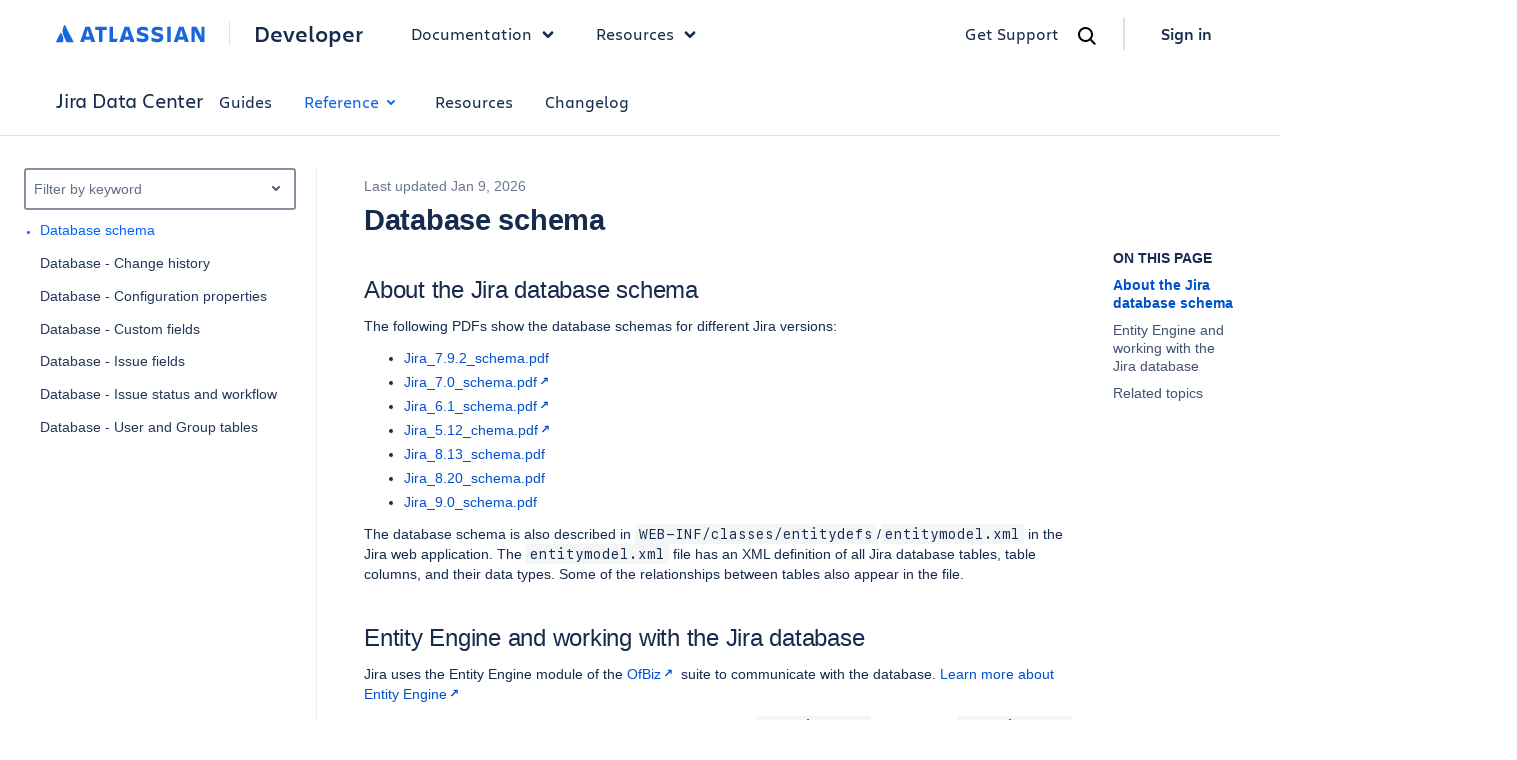

--- FILE ---
content_type: text/html
request_url: https://developer.atlassian.com/server/jira/platform/database-schema/
body_size: 24049
content:
<!DOCTYPE html>
    <html lang="en">
      <head><meta name="csrf" content="h8xl6EUf-fWRv9ygYoBWqav1X357k3Q6iUZw">
        
        <link rel="preconnect" href="https://dac-static.atlassian.com" crossorigin />
        <link rel="dns-prefetch" href="https://dac-static.atlassian.com" />
        
        
        <link rel="preload" type="font/woff2" as="font" href="https://dac-static.atlassian.com/_static/Charlie_Display-Bold.woff2" crossorigin> <link rel="preload" type="font/woff2" as="font" href="https://dac-static.atlassian.com/_static/AtlassianSans-latin.woff2" crossorigin> <link rel="preload" type="font/woff2" as="font" href="https://dac-static.atlassian.com/_static/Charlie_Text-Regular.woff2" crossorigin> <link rel="preload" type="font/woff2" as="font" href="https://dac-static.atlassian.com/_static/Charlie_Text-Bold.woff2" crossorigin> <link rel="preload" type="font/woff2" as="font" href="https://dac-static.atlassian.com/_static/Charlie_Text-Semibold.woff2" crossorigin>
        <script defer type="text/javascript" src="https://dac-static.atlassian.com/_static/polyfills.9d73d130e17c92e7ceed.bundle.js"></script>
        <script defer type="text/javascript" src="https://dac-static.atlassian.com/_static/[base64].13a79b1dfc582439af4c.bundle.js"></script><script defer type="text/javascript" src="https://dac-static.atlassian.com/_static/documentation-changelogs-docs-index-rest-docs-search-graphql-docs-graphql-sandbox-jsapi-connect-module-pages-errors-supportdesk-pricing-cal-home-page-v2-home-page-v3-lp-@atlaskit-internal_atlassian-custom-theme.dc4d69fe2e70d20120d0.bundle.js"></script><script defer type="text/javascript" src="https://dac-static.atlassian.com/_static/documentation.77d0c472b2c4d42d8a8b.bundle.js"></script>
        <meta charset="utf-8">
        <meta name="viewport" content="width=device-width, initial-scale=1, shrink-to-fit=no">
        
        
        <meta name="dac:version" content="1.1208.0">
        <link rel="shortcut icon" href="https://dac-static.atlassian.com/favicon.ico" type="image/x-icon">
        <link rel="icon" href="https://dac-static.atlassian.com/favicon.ico" type="image/x-icon">
        <link rel="search" href="https://dac-static.atlassian.com/opensearch.xml" type="application/opensearchdescription+xml">
        <script nonce="K+by+sZjLb+g00q8WXIMutIPyfgeri+cz798WI2bOTg=" type="text/javascript">window.__DATA__ = {"jiraIssueCollectorId":"ee87e716","page":{"document":[{"type":"markdown","content":"# Database schema\n\n## About the Jira database schema\n\nThe following PDFs show the database schemas for different Jira versions:\n\n* [Jira_7.9.2_schema.pdf](/server/jira/platform/attachments/jira-7-9-2-database-schema.pdf)\n* [Jira_7.0_schema.pdf](https://dac-lf.prod.atl-paas.net/server/jira/platform/attachments/4227160/45525621.pdf)\n* [Jira_6.1_schema.pdf](https://dac-lf.prod.atl-paas.net/server/jira/platform/attachments/4227160/22184109.pdf)\n* [Jira_5.12_chema.pdf](https://dac-lf.prod.atl-paas.net/server/jira/platform/attachments/4227160/12812303.pdf)\n* [Jira_8.13_schema.pdf](/server/jira/platform/attachments/jira_8.13_database_schema.pdf)\n* [Jira_8.20_schema.pdf](/server/jira/platform/attachments/jira_8.20_database_schema.pdf)\n* [Jira_9.0_schema.pdf](/server/jira/platform/attachments/jira_9.0_database_schema.pdf)\n\nThe database schema is also described in `WEB-INF/classes/entitydefs`/`entitymodel.xml` in the Jira web application.\nThe `entitymodel.xml` file has an XML definition of all Jira database tables, table columns, and their data types.\nSome of the relationships between tables also appear in the file.\n\n## Entity Engine and working with the Jira database\n\nJira uses the Entity Engine module of the [OfBiz](http://ofbiz.apache.org/) suite to communicate with the database. [Learn more about Entity Engine](https://cwiki.apache.org/confluence/display/OFBIZ/Entity+Engine+Guide)\n\nIf you use Jira API, you will notice that a lot of code deals with `GenericValue` objects. The `GenericValue`\nis an OfBiz Entity Engine object. Each `GenericValue` object represents a record in the database.\n\nTo get a value of a field from a `GenericValue`, you will need to use the relevant getter method for the field's type.\n\nFor example:\n\n``` java\nGenericValue project = ...\nString name = project.getString(\"name\");\nLong id = project.getLong(\"id\");\n```\n\nThe list of valid fields for each entity can be obtained by looking for the entity's definition in the\n`WEB-INF/classes/entitydefs/entitymodel.xml` file. For the above example, you need to look at the \"Project\" entity.\n\n**Notes about working with the Jira database**\n\n"},{"type":"shortcode","name":"warning","arguments":[],"content":"\n\nDirect database queries are not recommended in Jira. Instead, we recommend adding or modifying data via \n[Jira's REST APIs](/server/jira/platform/rest-apis/).\nCheck the [Command Line Interface](https://marketplace.atlassian.com/apps/6398/jira-command-line-interface-cli?hosting=cloud&tab=overview)\nfor existing remote scripting tools. If you absolutely must modify data in your database via direct database queries,\nalways [back up](https://confluence.atlassian.com/display/ADMINJIRASERVER/Backing+up+data) your data before\nperforming any modification to the database.\n\n"},{"type":"markdown","content":"\n\nFor a great way to watch Jira database queries in action, try adding \n[SQL Logging](/server/jira/platform/logging-jira-sql-queries-4227212.html).\n\nCustom fields have their own set of tables. [Learn more about storing custom fields in the database](https://developer.atlassian.com/display/JIRADEV/Database+-+Custom+fields)\n\n### Work logs\n\nWork log entries are kept in the `worklog` table. For instance, some work logs in Jira\n(from [JRA-10393](https://jira.atlassian.com/browse/JRASERVER-10393)) are stored in `worklog` table in the following way.\n\n\u003ctable style=\"width:100%;\">\n\u003ccolgroup>\n\u003ccol style=\"width: 9%\" />\n\u003ccol style=\"width: 9%\" />\n\u003ccol style=\"width: 9%\" />\n\u003ccol style=\"width: 9%\" />\n\u003ccol style=\"width: 9%\" />\n\u003ccol style=\"width: 9%\" />\n\u003ccol style=\"width: 9%\" />\n\u003ccol style=\"width: 9%\" />\n\u003ccol style=\"width: 9%\" />\n\u003ccol style=\"width: 9%\" />\n\u003ccol style=\"width: 9%\" />\n\u003c/colgroup>\n\u003cthead>\n\u003ctr class=\"header\">\n\u003cth>\u003cp>id\u003c/p>\u003c/th>\n\u003cth>\u003cp>issueid\u003c/p>\u003c/th>\n\u003cth>\u003cp>author\u003c/p>\u003c/th>\n\u003cth>\u003cp>grouplevel\u003c/p>\u003c/th>\n\u003cth>\u003cp>rolelevel\u003c/p>\u003c/th>\n\u003cth>\u003cp>worklogbody\u003c/p>\u003c/th>\n\u003cth>\u003cp>created\u003c/p>\u003c/th>\n\u003cth>\u003cp>updateauthor\u003c/p>\u003c/th>\n\u003cth>\u003cp>updated\u003c/p>\u003c/th>\n\u003cth>\u003cp>timeworked\u003c/p>\u003c/th>\n\u003cth>\u003cp>startdate\u003c/p>\u003c/th>\n\u003c/tr>\n\u003c/thead>\n\u003ctbody>\n\u003ctr class=\"odd\">\n\u003ctd>\u003cp>83332\u003c/p>\u003c/td>\n\u003ctd>\u003cp>38315\u003c/p>\u003c/td>\n\u003ctd>\u003cp>mtokar\u003c/p>\u003c/td>\n\u003ctd>\u003cp> \u003c/p>\u003c/td>\n\u003ctd>\u003cp> \u003c/p>\u003c/td>\n\u003ctd>\u003cp>Implemented method to calculate number of active users + tests\u003c/p>\u003c/td>\n\u003ctd>\u003cp>2008-01-22 19:44:04.867-06\u003c/p>\u003c/td>\n\u003ctd>\u003cp>mtokar\u003c/p>\u003c/td>\n\u003ctd>\u003cp>2008-01-22 19:44:04.867-06\u003c/p>\u003c/td>\n\u003ctd>\u003cp>5400\u003c/p>\u003c/td>\n\u003ctd>\u003cp>2008-01-22 19:43:00-06\u003c/p>\u003c/td>\n\u003c/tr>\n\u003ctr class=\"even\">\n\u003ctd>\u003cp>83333\u003c/p>\u003c/td>\n\u003ctd>\u003cp>38315\u003c/p>\u003c/td>\n\u003ctd>\u003cp>\u003ca href=\"mailto:andreask@atlassian.com\" class=\"external-link\">andreask@atlassian.com\u003c/a>\u003c/p>\u003c/td>\n\u003ctd>\u003cp> \u003c/p>\u003c/td>\n\u003ctd>\u003cp> \u003c/p>\u003c/td>\n\u003ctd>\u003cp>Implemented a method to check if the user limit of the license has been exceeded.\u003c/p>\u003c/td>\n\u003ctd>\u003cp>2008-01-22 21:33:18.23-06\u003c/p>\u003c/td>\n\u003ctd>\u003cp>\u003ca href=\"mailto:andreask@atlassian.com\" class=\"external-link\">andreask@atlassian.com\u003c/a>\u003c/p>\u003c/td>\n\u003ctd>\u003cp>2008-01-22 21:33:18.23-06\u003c/p>\u003c/td>\n\u003ctd>\u003cp>7200\u003c/p>\u003c/td>\n\u003ctd>\u003cp>2008-01-22 21:31:00-06\u003c/p>\u003c/td>\n\u003c/tr>\n\u003ctr class=\"odd\">\n\u003ctd>\u003cp>83334\u003c/p>\u003c/td>\n\u003ctd>\u003cp>38315\u003c/p>\u003c/td>\n\u003ctd>\u003cp>\u003ca href=\"mailto:andreask@atlassian.com\" class=\"external-link\">andreask@atlassian.com\u003c/a>\u003c/p>\u003c/td>\n\u003ctd>\u003cp> \u003c/p>\u003c/td>\n\u003ctd>\u003cp> \u003c/p>\u003c/td>\n\u003ctd>\u003cp>Added new license types\u003c/p>\u003c/td>\n\u003ctd>\u003cp>2008-01-22 23:49:27.794-06\u003c/p>\u003c/td>\n\u003ctd>\u003cp>\u003ca href=\"mailto:andreask@atlassian.com\" class=\"external-link\">andreask@atlassian.com\u003c/a>\u003c/p>\u003c/td>\n\u003ctd>\u003cp>2008-01-22 23:51:06.029-06\u003c/p>\u003c/td>\n\u003ctd>\u003cp>7200\u003c/p>\u003c/td>\n\u003ctd>\u003cp>2008-01-22 23:48:00-06\u003c/p>\u003c/td>\n\u003c/tr>\n\u003ctr class=\"even\">\n\u003ctd>83335\u003c/td>\n\u003ctd>38315\u003c/td>\n\u003ctd>\u003ca href=\"mailto:andreask@atlassian.com\" class=\"external-link\">andreask@atlassian.com\u003c/a>\u003c/td>\n\u003ctd> \u003c/td>\n\u003ctd> \u003c/td>\n\u003ctd>Integrate new license types in JIRA.\u003c/td>\n\u003ctd>2008-01-22 23:51:23.799-06\u003c/td>\n\u003ctd>\u003ca href=\"mailto:andreask@atlassian.com\" class=\"external-link\">andreask@atlassian.com\u003c/a>\u003c/td>\n\u003ctd>200\u003c/td>\n\u003ctd> \u003c/td>\n\u003ctd> \u003c/td>\n\u003c/tr>\n\u003c/tbody>\n\u003c/table>\n\n![worklogs](/server/jira/platform/images/worklogs.png)\n\nWhere:\n\n*   `issueid` maps to `jiraissue`.`id`\n*   `timeworked` is in seconds\n\nWhenever a worklog entry is added, the `jiraissue.timespent` and `jiraissue.timeestimate` values are incremented\nand decremented respectively.\n\n## Related topics\n\nSome of the relationships between Jira's tables in the database are documented in the following sections:\n\n* [Change history](/server/jira/platform/database-change-history/)\n* [Custom fields](/server/jira/platform/database-custom-fields/)\n* [Issue fields](/server/jira/platform/database-issue-fields/)\n* [Issue status and workflow](/server/jira/platform/database-issue-status-and-workflow/)\n* [User and Group tables](/server/jira/platform/database-user-and-group-tables/)\n"}],"metadata":{"source":"https://bitbucket.org/atlassian-developers/jira-server-docs/src/master/content/server/jira/platform/database-schema.md?at=master&mode=edit&fileviewer=file-view-default&spa=0","aliases":["/server/jira/platform/database-schema-4227160.html","/server/jira/platform/database-schema-4227160.md"],"category":"reference","confluence_id":4227160,"dac_edit_link":"https://developer.atlassian.com/pages/editpage.action?cjm=wozere&pageId=4227160","dac_view_link":"https://developer.atlassian.com/pages/viewpage.action?cjm=wozere&pageId=4227160","date":"2026-01-09","legacy_title":"Database schema","platform":"server","product":"jira","subcategory":"database","title":"Database schema","enabledVersion":"1.1208.0"},"deprecatedNavigation":{"url":"/server/jira/platform/","name":"jira","title":"Jira Data Center","categories":[{"url":"/server/jira/platform/","name":"devguide","title":"Guides","indexLinkTitle":"Latest updates","subcategories":[{"name":"eap","title":"Development releases","items":[{"url":"/server/jira/platform/preparing-for-jsw-10-jsm-6","title":"Preparing for Jira Software 10.0 and Jira Service Management 10.0","isGroup":true,"groupItems":[{"url":"/server/jira/platform/jsw-10-jsm-6-all-breaking-changes","title":"List of all breaking changes to the Java and REST APIs"}]}]},{"expandAlways":true,"name":"intro","title":"Introduction and basics","items":[{"url":"/server/jira/platform/getting-started","title":"Getting started"},{"url":"/server/jira/platform/integrating-with-jira-server","title":"Integrating with Jira Data Center"},{"url":"/server/jira/platform/integrating-with-portfolio-for-jira","title":"Integrating with Advanced Roadmaps"},{"url":"/server/jira/platform/assets-app-development","title":"Assets app development"}]},{"name":"security","title":"Security","items":[{"url":"/server/jira/platform/security-overview/","title":"Security overview"},{"url":"/server/jira/platform/oauth/","title":"OAuth"},{"url":"/server/jira/platform/basic-authentication/","title":"Basic authentication"},{"url":"/server/jira/platform/cookie-based-authentication/","title":"Cookie-based authentication"},{"url":"/server/jira/platform/personal-access-token/","title":"Personal access token"},{"url":"/server/jira/platform/form-token-handling/","title":"Form token handling"}]},{"name":"guides","title":"Learning","items":[{"url":"/server/jira/platform/tutorials_and_guides","title":"Tutorials and guides","id":"tutorialsAndGuides"},{"url":"/server/jira/platform/architecture-overview","title":"Architecture overview"},{"url":"/server/jira/platform/building-jira-from-source","title":"Building Jira from source"},{"url":"/server/jira/platform/creating-custom-renderers-for-remote-issue-links","title":"Creating custom renderers for remote issue links"}]},{"name":"blocks","title":"Building blocks","items":[{"url":"/server/jira/platform/downloadable-add-on-resources","title":"Downloadable add-on resources"},{"url":"/server/jira/platform/entity-properties","title":"Entity properties"},{"url":"/server/jira/platform/jira-service-desk-webhooks","title":"Jira Service Management webhooks"},{"url":"/server/jira/platform/jira-build-information","title":"Jira build information"},{"url":"/server/jira/platform/jira-templates-and-jsps","title":"Jira templates and JSPs"},{"url":"/server/jira/platform/object-configurable-parameters","title":"Object configurable parameters"},{"url":"/server/jira/platform/webhooks","title":"Webhooks"}]},{"name":"datacenter","title":"Cluster deployment","items":[{"url":"/server/jira/platform/configuring-a-jira-cluster","title":"Configuring a Jira cluster"},{"url":"/server/jira/platform/developing-for-high-availability-and-clustering","title":"Developing for high availability and clustering"},{"url":"/server/jira/platform/zero-downtime-upgrades-for-jira-data-center-applications","title":"Zero downtime upgrades for Jira Data Center applications"}]},{"name":"other","title":"Other considerations","items":[{"url":"/platform/marketplace/","title":"Atlassian Marketplace"},{"url":"https://docs.atlassian.com/aui/","title":"Atlassian UI library"},{"url":"https://atlassian.design/server/","title":"Design guidelines"},{"url":"/platform/marketplace/server-app-licensing/","title":"App licensing"}]}]},{"url":"/server/jira/platform/java-apis","name":"reference","title":"Reference","subcategories":[{"expandAlways":true,"name":"modules","title":"Modules","items":[{"url":"/server/jira/platform/about-jira-modules","title":"About Jira modules","isGroup":true,"groupItems":[{"url":"/server/jira/platform/attachment-validator","title":"Attachment validator"},{"url":"/server/jira/platform/component","title":"Component"},{"url":"/server/jira/platform/component-import","title":"Component import"},{"url":"/server/jira/platform/component-tab-panel","title":"Component tab panel"},{"url":"/server/jira/platform/custom-field","title":"Custom field"},{"url":"/server/jira/platform/dashboard-item-module","title":"Dashboard item"},{"url":"/server/jira/platform/editor-registry","title":"Editor registry"},{"url":"/server/jira/platform/entity-index-extractor/","title":"Entity index extractor"},{"url":"/server/jira/platform/gadget","title":"Gadget"},{"url":"/server/jira/platform/index-document-configuration","title":"Index document configuration"},{"url":"/server/jira/platform/issue-link-renderer","title":"Issue link renderer"},{"url":"/server/jira/platform/issue-tab-panel","title":"Issue tab panel"},{"url":"/server/jira/platform/jql-function","title":"JQL function"},{"url":"/server/jira/platform/keyboard-shortcut","title":"Keyboard shortcut"},{"url":"/server/jira/platform/message-handler","title":"Message handler"},{"url":"/server/jira/platform/module-type","title":"Module type"},{"url":"/server/jira/platform/project-tab-panel","title":"Project tab panel"},{"url":"/server/jira/platform/query-mapper-modules","title":"Query mapper modules"},{"url":"/server/jira/platform/rest-module-type","title":"REST module type"},{"url":"/server/jira/platform/report","title":"Report"},{"url":"/server/jira/platform/search-request-view","title":"Search request view"},{"url":"/server/jira/platform/servlet","title":"Servlet"},{"url":"/server/jira/platform/servlet-context-listener","title":"Servlet context listener"},{"url":"/server/jira/platform/servlet-context-parameter","title":"Servlet context parameter"},{"url":"/server/jira/platform/servlet-filter","title":"Servlet filter"},{"url":"/server/jira/platform/sitemesh-decoration","title":"SiteMesh decoration"},{"url":"/server/jira/platform/url-routing","title":"URL routing"},{"url":"/server/jira/platform/user-format","title":"User format"},{"url":"/server/jira/platform/user-profile","title":"User profile"},{"url":"/server/jira/platform/version-tab-panel","title":"Version tab panel"},{"url":"/server/jira/platform/web-item","title":"Web item"},{"url":"/server/jira/platform/web-panel","title":"Web panel"},{"url":"/server/jira/platform/web-resource","title":"Web resource"},{"url":"/server/jira/platform/web-section","title":"Web section"},{"url":"/server/jira/platform/webwork","title":"Webwork"},{"url":"/server/jira/platform/workflow-modules","title":"Workflow modules"}]},{"url":"/server/jira/platform/customer-portal","title":"Customer portal","isGroup":true,"groupItems":[{"url":"/server/jira/platform/agent-view","title":"Agent view"}]},{"url":"/server/jira/platform/project-settings-ui-locations","title":"Project settings UI locations","isGroup":true,"groupItems":[{"url":"/server/jira/platform/administration-ui-locations","title":"Administration UI locations"},{"url":"/server/jira/platform/general-navigation-ui-locations","title":"General navigation UI locations"},{"url":"/server/jira/platform/issue-view-ui-locations","title":"Issue view UI locations"}]}]},{"expandAlways":true,"name":"java-api","title":"Java API","items":[{"url":"/server/jira/platform/java-apis","title":"Java APIs"}]},{"expandAlways":true,"name":"api","title":"REST API","items":[{"title":"REST APIs","url":"/server/jira/platform/rest/v11002/"}]},{"expandAlways":true,"name":"other-api","title":"Other API related","items":[{"url":"/server/jira/platform/jira-rest-api-examples","title":"Jira REST API examples"},{"url":"/server/jira/platform/jira-rest-api-for-remote-issue-links","title":"REST API for remote issue links"},{"url":"/server/jira/platform/jira-frontend-api/","title":"Front-end API"},{"url":"/server/jira/platform/jira-archiver","title":"Archiving API"}]},{"expandAlways":true,"name":"database","title":"Database","items":[{"url":"/server/jira/platform/database-schema","title":"Database schema"},{"url":"/server/jira/platform/database-change-history","title":"Database - Change history"},{"url":"/server/jira/platform/database-configuration-properties","title":"Database - Configuration properties"},{"url":"/server/jira/platform/database-custom-fields","title":"Database - Custom fields"},{"url":"/server/jira/platform/database-issue-fields","title":"Database - Issue fields"},{"url":"/server/jira/platform/database-issue-status-and-workflow","title":"Database - Issue status and workflow"},{"url":"/server/jira/platform/database-user-and-group-tables","title":"Database - User and Group tables"}]}]},{"name":"help","title":"Resources","url":"/server/jira/platform/get-help/"},{"name":"changelog","title":"Changelog","url":"/server/jira/platform/changelog/","apiGroups":["jira-data-center"]}],"enabledVersion":"1.1208.0"},"navigation":[{"label":"Modules","href":"/server/jira/platform/about-jira-modules/","expandState":"collapsed","childNavigationNodes":[{"label":"About Jira modules","href":"/server/jira/platform/about-jira-modules/","expandState":"collapsed","childNavigationNodes":[{"label":"Attachment validator","href":"/server/jira/platform/attachment-validator/","expandState":"collapsed","childNavigationNodes":[],"nestedNavigationNodes":[]},{"label":"Component","href":"/server/jira/platform/component/","expandState":"collapsed","childNavigationNodes":[],"nestedNavigationNodes":[]},{"label":"Component import","href":"/server/jira/platform/component-import/","expandState":"collapsed","childNavigationNodes":[],"nestedNavigationNodes":[]},{"label":"Component tab panel","href":"/server/jira/platform/component-tab-panel/","expandState":"collapsed","childNavigationNodes":[],"nestedNavigationNodes":[]},{"label":"Custom field","href":"/server/jira/platform/custom-field/","expandState":"collapsed","childNavigationNodes":[],"nestedNavigationNodes":[]},{"label":"Dashboard item","href":"/server/jira/platform/dashboard-item-module/","expandState":"collapsed","childNavigationNodes":[],"nestedNavigationNodes":[]},{"label":"Editor registry","href":"/server/jira/platform/editor-registry/","expandState":"collapsed","childNavigationNodes":[],"nestedNavigationNodes":[]},{"label":"Entity index extractor","href":"/server/jira/platform/entity-index-extractor/","expandState":"collapsed","childNavigationNodes":[],"nestedNavigationNodes":[]},{"label":"Gadget","href":"/server/jira/platform/gadget/","expandState":"collapsed","childNavigationNodes":[],"nestedNavigationNodes":[]},{"label":"Index document configuration","href":"/server/jira/platform/index-document-configuration/","expandState":"collapsed","childNavigationNodes":[],"nestedNavigationNodes":[]},{"label":"Issue link renderer","href":"/server/jira/platform/issue-link-renderer/","expandState":"collapsed","childNavigationNodes":[],"nestedNavigationNodes":[]},{"label":"Issue tab panel","href":"/server/jira/platform/issue-tab-panel/","expandState":"collapsed","childNavigationNodes":[],"nestedNavigationNodes":[]},{"label":"JQL function","href":"/server/jira/platform/jql-function/","expandState":"collapsed","childNavigationNodes":[],"nestedNavigationNodes":[]},{"label":"Keyboard shortcut","href":"/server/jira/platform/keyboard-shortcut/","expandState":"collapsed","childNavigationNodes":[],"nestedNavigationNodes":[]},{"label":"Message handler","href":"/server/jira/platform/message-handler/","expandState":"collapsed","childNavigationNodes":[],"nestedNavigationNodes":[]},{"label":"Module type","href":"/server/jira/platform/module-type/","expandState":"collapsed","childNavigationNodes":[],"nestedNavigationNodes":[]},{"label":"Project tab panel","href":"/server/jira/platform/project-tab-panel/","expandState":"collapsed","childNavigationNodes":[],"nestedNavigationNodes":[]},{"label":"Query mapper modules","href":"/server/jira/platform/query-mapper-modules/","expandState":"collapsed","childNavigationNodes":[],"nestedNavigationNodes":[]},{"label":"REST module type","href":"/server/jira/platform/rest-module-type/","expandState":"collapsed","childNavigationNodes":[],"nestedNavigationNodes":[]},{"label":"Report","href":"/server/jira/platform/report/","expandState":"collapsed","childNavigationNodes":[],"nestedNavigationNodes":[]},{"label":"Search request view","href":"/server/jira/platform/search-request-view/","expandState":"collapsed","childNavigationNodes":[],"nestedNavigationNodes":[]},{"label":"Servlet","href":"/server/jira/platform/servlet/","expandState":"collapsed","childNavigationNodes":[],"nestedNavigationNodes":[]},{"label":"Servlet context listener","href":"/server/jira/platform/servlet-context-listener/","expandState":"collapsed","childNavigationNodes":[],"nestedNavigationNodes":[]},{"label":"Servlet context parameter","href":"/server/jira/platform/servlet-context-parameter/","expandState":"collapsed","childNavigationNodes":[],"nestedNavigationNodes":[]},{"label":"Servlet filter","href":"/server/jira/platform/servlet-filter/","expandState":"collapsed","childNavigationNodes":[],"nestedNavigationNodes":[]},{"label":"SiteMesh decoration","href":"/server/jira/platform/sitemesh-decoration/","expandState":"collapsed","childNavigationNodes":[],"nestedNavigationNodes":[]},{"label":"URL routing","href":"/server/jira/platform/url-routing/","expandState":"collapsed","childNavigationNodes":[],"nestedNavigationNodes":[]},{"label":"User format","href":"/server/jira/platform/user-format/","expandState":"collapsed","childNavigationNodes":[],"nestedNavigationNodes":[]},{"label":"User profile","href":"/server/jira/platform/user-profile/","expandState":"collapsed","childNavigationNodes":[],"nestedNavigationNodes":[]},{"label":"Version tab panel","href":"/server/jira/platform/version-tab-panel/","expandState":"collapsed","childNavigationNodes":[],"nestedNavigationNodes":[]},{"label":"Web item","href":"/server/jira/platform/web-item/","expandState":"collapsed","childNavigationNodes":[],"nestedNavigationNodes":[]},{"label":"Web panel","href":"/server/jira/platform/web-panel/","expandState":"collapsed","childNavigationNodes":[],"nestedNavigationNodes":[]},{"label":"Web resource","href":"/server/jira/platform/web-resource/","expandState":"collapsed","childNavigationNodes":[],"nestedNavigationNodes":[]},{"label":"Web section","href":"/server/jira/platform/web-section/","expandState":"collapsed","childNavigationNodes":[],"nestedNavigationNodes":[]},{"label":"Webwork","href":"/server/jira/platform/webwork/","expandState":"collapsed","childNavigationNodes":[],"nestedNavigationNodes":[]},{"label":"Workflow modules","href":"/server/jira/platform/workflow-modules/","expandState":"collapsed","childNavigationNodes":[],"nestedNavigationNodes":[]}],"nestedNavigationNodes":[]},{"label":"Customer portal","href":"/server/jira/platform/customer-portal/","expandState":"collapsed","childNavigationNodes":[{"label":"Agent view","href":"/server/jira/platform/agent-view/","expandState":"collapsed","childNavigationNodes":[],"nestedNavigationNodes":[]}],"nestedNavigationNodes":[]},{"label":"Project settings UI locations","href":"/server/jira/platform/project-settings-ui-locations/","expandState":"collapsed","childNavigationNodes":[{"label":"Administration UI locations","href":"/server/jira/platform/administration-ui-locations/","expandState":"collapsed","childNavigationNodes":[],"nestedNavigationNodes":[]},{"label":"General navigation UI locations","href":"/server/jira/platform/general-navigation-ui-locations/","expandState":"collapsed","childNavigationNodes":[],"nestedNavigationNodes":[]},{"label":"Issue view UI locations","href":"/server/jira/platform/issue-view-ui-locations/","expandState":"collapsed","childNavigationNodes":[],"nestedNavigationNodes":[]}],"nestedNavigationNodes":[]}],"nestedNavigationNodes":[]},{"label":"Java API","href":"/server/jira/platform/java-apis/","expandState":"collapsed","childNavigationNodes":[{"label":"Java APIs","href":"/server/jira/platform/java-apis/","expandState":"collapsed","childNavigationNodes":[],"nestedNavigationNodes":[]}],"nestedNavigationNodes":[]},{"label":"REST API","href":"/server/jira/platform/rest/v11002/","expandState":"collapsed","childNavigationNodes":[{"label":"REST APIs","href":"/server/jira/platform/rest/v11002/","expandState":"collapsed","childNavigationNodes":[],"nestedNavigationNodes":[]}],"nestedNavigationNodes":[]},{"label":"Other API related","href":"/server/jira/platform/jira-rest-api-examples/","expandState":"collapsed","childNavigationNodes":[{"label":"Jira REST API examples","href":"/server/jira/platform/jira-rest-api-examples/","expandState":"collapsed","childNavigationNodes":[],"nestedNavigationNodes":[]},{"label":"REST API for remote issue links","href":"/server/jira/platform/jira-rest-api-for-remote-issue-links/","expandState":"collapsed","childNavigationNodes":[],"nestedNavigationNodes":[]},{"label":"Front-end API","href":"/server/jira/platform/jira-frontend-api/","expandState":"collapsed","childNavigationNodes":[],"nestedNavigationNodes":[]},{"label":"Archiving API","href":"/server/jira/platform/jira-archiver/","expandState":"collapsed","childNavigationNodes":[],"nestedNavigationNodes":[]}],"nestedNavigationNodes":[]},{"label":"Database","href":"/server/jira/platform/database-schema/","expandState":"expanded","childNavigationNodes":[{"label":"Database schema","href":"/server/jira/platform/database-schema/","expandState":"expanded","childNavigationNodes":[],"nestedNavigationNodes":[]},{"label":"Database - Change history","href":"/server/jira/platform/database-change-history/","expandState":"collapsed","childNavigationNodes":[],"nestedNavigationNodes":[]},{"label":"Database - Configuration properties","href":"/server/jira/platform/database-configuration-properties/","expandState":"collapsed","childNavigationNodes":[],"nestedNavigationNodes":[]},{"label":"Database - Custom fields","href":"/server/jira/platform/database-custom-fields/","expandState":"collapsed","childNavigationNodes":[],"nestedNavigationNodes":[]},{"label":"Database - Issue fields","href":"/server/jira/platform/database-issue-fields/","expandState":"collapsed","childNavigationNodes":[],"nestedNavigationNodes":[]},{"label":"Database - Issue status and workflow","href":"/server/jira/platform/database-issue-status-and-workflow/","expandState":"collapsed","childNavigationNodes":[],"nestedNavigationNodes":[]},{"label":"Database - User and Group tables","href":"/server/jira/platform/database-user-and-group-tables/","expandState":"collapsed","childNavigationNodes":[],"nestedNavigationNodes":[]}],"nestedNavigationNodes":[]}],"navigationLocation":{"pathname":"/server/jira/platform/database-schema/"},"theme":"tabbed","newRestApiExperience":true},"frontEndFeatures":{"shouldShowDacIntercept":true,"shouldShowGetHelpWidget":true,"renderRestRedesignedDocs":{"contentSets":[],"enableAllInternal":true,"enableAllExternal":true},"targetExternalBuilders":{"contentSets":[],"userEmails":[]},"shouldEnableAIfeatures":false,"shouldEnableDevHubV2":false,"shouldEnablePartners":false,"shouldEnableNewsAndUpdates":false,"shouldEnableGlobalNav":true,"shouldShowEuBanner":false,"shouldShowAtlasCampBanner":true},"getHelpBaseUrl":"https://dac-get-help.services.atlassian.com","changelogStargateBaseUrl":"/gateway/api/dac-changelogs","bitbucketClientId":"wuJ9hf4zyXjYJVxWFf","isContentSetInternal":false};</script>
        <title>Database schema</title>
        <style data-styled-components="bcCCNc jqBRrP ibwhYF eZnlXi duDQFD kdISii eMLfYp hSsjZP izDKjt kCgDma eyWTHR eMvTeg gQjfhG ksEWYn iDterK bXEHfS lgqsGY ixWERO dEVara eTsrUv WEmGB mqTdh fWHDCs hSfngC cAmnRq cnFaWw etRMmo iAeazI eEcbvr cEpOtO hNJYJr iUbGNU hHvdEn hrqdXE imknWq bzPaNp eRFXsx kMJWjd iYWVsf evrfNW bJXLOq jJALGT ikFpPC jimTcb dvjuMc hwBola kFzdUj bdTsPS gFjFaX iUdEvK hiqYWH jpUXbm jYXnTN hSSrWi kgZNMX etaWvc jXEnyb fXgJlT iVdEBl ecUYrO kOyfJD chEzWp hITvSf hYSVjL ekDgAE dCBiAm hxYAUv bfTpus ihvbDn dgfBzl dPgmL cAUcnP bkJmEA kQYDag jdVoOD cKUjBg haNCOs goSeyh dsaXxO bRfzIh gLHYvL iFcsgC hXGRif bTtidN ieRkXf huLBXd fXKLhk bgGVXY bjfyEF bgtozq gRFMwm gAzBjx cmsOWh hCEnUg koXWxn gPhUYJ htcuja irqVup HgSFm fUTikB hKeEcB CnWf dYngrL dtDwqu gBzBnA bNNVUi hTvSWR DzkzN idVNZM dKmJdw kvWwJG kYeUBc AAaBf chJmCx ibuXLQ elAeQa xhqqP fThFIF hyAmjo iSLcVo gAuAhL gvTRJc hnmrcy jJSaJE holPSx jXWowX gkJhwU fyPgyi fhiosm RJWhb ddznUE">
/* sc-component-id: sc-keyframes-bcCCNc */
@-webkit-keyframes bcCCNc{0%{opacity:0;}100%{opacity:1;}} @keyframes bcCCNc{0%{opacity:0;}100%{opacity:1;}}
/* sc-component-id: sc-keyframes-jqBRrP */
@-webkit-keyframes jqBRrP{0%{opacity:1;}50%{opacity:0.6;}100%{opacity:1;}} @keyframes jqBRrP{0%{opacity:1;}50%{opacity:0.6;}100%{opacity:1;}}
/* sc-component-id: sc-keyframes-ibwhYF */
@-webkit-keyframes ibwhYF{to{-webkit-transform:rotate(360deg);-ms-transform:rotate(360deg);transform:rotate(360deg);}} @keyframes ibwhYF{to{-webkit-transform:rotate(360deg);-ms-transform:rotate(360deg);transform:rotate(360deg);}}
/* sc-component-id: sc-dREXXX */
.ecUYrO{color:var(--link-default,#1868db);font-feature-settings:'liga' off,'clig' off;font-family:'Charlie Text';font-size:16px;font-style:normal;font-weight:600;line-height:20px;-webkit-text-decoration:none;text-decoration:none;cursor:pointer;-webkit-transition:color 0.15s cubic-bezier(0.15,0,1,1);transition:color 0.15s cubic-bezier(0.15,0,1,1);display:-webkit-inline-box;display:-webkit-inline-flex;display:-ms-inline-flexbox;display:inline-flex;-webkit-align-items:center;-webkit-box-align:center;-ms-flex-align:center;align-items:center;gap:var(--ds-space-075,6px);display:-webkit-box;display:-webkit-flex;display:-ms-flexbox;display:flex;-webkit-align-items:center;-webkit-box-align:center;-ms-flex-align:center;align-items:center;width:100%;-webkit-text-decoration:none;text-decoration:none;color:inherit;} .ecUYrO:hover{-webkit-text-decoration:none;text-decoration:none;} .ecUYrO:active{color:inherit;} .ecUYrO:focus{outline:var(--ds-border-width-outline,2px) solid var(--ds-border-focused,#4c9aff);outline-offset:var(--ds-space-025,2px);border-radius:var(--ds-border-radius-100,3px);} .ecUYrO svg{-webkit-transition:-webkit-transform 0.15s cubic-bezier(0.15,0,1,1);-webkit-transition:transform 0.15s cubic-bezier(0.15,0,1,1);transition:transform 0.15s cubic-bezier(0.15,0,1,1);width:0.8em;height:0.8em;position:relative;top:var(--ds-space-025,2px);font-weight:400;} .ecUYrO:hover svg{-webkit-transform:translateX(var(--ds-space-050,4px));-ms-transform:translateX(var(--ds-space-050,4px));transform:translateX(var(--ds-space-050,4px));}
/* sc-component-id: sc-cZBZkQ */
.hwBola{display:-webkit-box;display:-webkit-flex;display:-ms-flexbox;display:flex;-webkit-flex-direction:column;-ms-flex-direction:column;flex-direction:column;-webkit-align-items:center;-webkit-box-align:center;-ms-flex-align:center;align-items:center;position:fixed;bottom:var(--ds-space-400,32px);left:var(--ds-space-400,32px);z-index:1;}
/* sc-component-id: sc-ecaExY */
.hnmrcy{text-align:center;display:-webkit-box;display:-webkit-flex;display:-ms-flexbox;display:flex;-webkit-flex-direction:row;-ms-flex-direction:row;flex-direction:row;-webkit-align-items:center;-webkit-box-align:center;-ms-flex-align:center;align-items:center;-webkit-box-pack:end;-webkit-justify-content:flex-end;-ms-flex-pack:end;justify-content:flex-end;margin-left:16px;margin-top:var(--ds-space-500,40px);margin-bottom:var(--ds-space-500,40px);}
/* sc-component-id: sc-gbzWSY */
.jJSaJE{font-size:14px;color:#6B778C;margin:var(--ds-space-0,0px) var(--ds-space-050,4px) var(--ds-space-0,0px) var(--ds-space-0,0px);}
/* sc-component-id: sc-fkyLDJ */
.AAaBf{position:relative;} .AAaBf:not(:hover):not(:focus-within) .copy{position:absolute;left:-10000px;top:auto;width:1px;height:1px;overflow:hidden;}
/* sc-component-id: sc-jdfcpN */
.chJmCx{position:relative;top:var(--ds-space-0,0px);left:var(--ds-space-0,0px);width:100%;z-index:0;}
/* sc-component-id: sc-jRuhRL */
.ibuXLQ{border-radius:3px;background-color:#f4f5f7;color:#172b4d;font-size:12px;line-height:20px;overflow:auto;-webkit-font-smoothing:antialiased;-moz-osx-font-smoothing:grayscale;} .ibuXLQ pre{margin:var(--ds-space-0,0px);padding:var(--ds-space-100,8px);} .ibuXLQ pre:first-child{float:left;text-align:right;background-color:#ebecf0;color:#8993a4;font-size:14px;} .ibuXLQ code{display:inline-block;position:relative;left:var(--ds-space-200,16px);padding-right:var(--ds-space-200,16px);}
/* sc-component-id: sc-eopZyb */
.kYeUBc{margin:16px var(--ds-space-0,0px);padding:var(--ds-space-0,0px);max-height:500px;overflow:auto;}
/* sc-component-id: sc-eNNmBn */
.kvWwJG{overflow-wrap:break-word;word-wrap:break-word;}
/* sc-component-id: sc-eEieub */
.bNNVUi{padding-top:var(--ds-space-300,24px);} .bNNVUi:first-child{padding-top:var(--ds-space-0,0px);} .bNNVUi h1 .heading-anchor-wrapper{position:absolute;height:1.1666666666666667em;margin-left:var(--ds-space-075,6px);} .bNNVUi h1 .heading-anchor-wrapper button{padding-left:var(--ds-space-0,0px);padding-right:var(--ds-space-0,0px);} @media (hover:hover) and (pointer:fine){.bNNVUi h1 .heading-anchor-wrapper > button{opacity:0;-webkit-transform:translate(-8px,0px);-ms-transform:translate(-8px,0px);transform:translate(-8px,0px);-webkit-transition:opacity 0.2s ease 0s,-webkit-transform 0.2s ease 0s;-webkit-transition:opacity 0.2s ease 0s,transform 0.2s ease 0s;transition:opacity 0.2s ease 0s,transform 0.2s ease 0s;}.bNNVUi h1:hover .heading-anchor-wrapper > button{opacity:1;-webkit-transform:none !important;-ms-transform:none !important;transform:none !important;}} .bNNVUi h2 .heading-anchor-wrapper{position:absolute;height:1.2em;margin-left:var(--ds-space-075,6px);} .bNNVUi h2 .heading-anchor-wrapper button{padding-left:var(--ds-space-0,0px);padding-right:var(--ds-space-0,0px);} @media (hover:hover) and (pointer:fine){.bNNVUi h2 .heading-anchor-wrapper > button{opacity:0;-webkit-transform:translate(-8px,0px);-ms-transform:translate(-8px,0px);transform:translate(-8px,0px);-webkit-transition:opacity 0.2s ease 0s,-webkit-transform 0.2s ease 0s;-webkit-transition:opacity 0.2s ease 0s,transform 0.2s ease 0s;transition:opacity 0.2s ease 0s,transform 0.2s ease 0s;}.bNNVUi h2:hover .heading-anchor-wrapper > button{opacity:1;-webkit-transform:none !important;-ms-transform:none !important;transform:none !important;}} .bNNVUi h3 .heading-anchor-wrapper{position:absolute;height:1.25em;margin-left:var(--ds-space-075,6px);} .bNNVUi h3 .heading-anchor-wrapper button{padding-left:var(--ds-space-0,0px);padding-right:var(--ds-space-0,0px);} @media (hover:hover) and (pointer:fine){.bNNVUi h3 .heading-anchor-wrapper > button{opacity:0;-webkit-transform:translate(-8px,0px);-ms-transform:translate(-8px,0px);transform:translate(-8px,0px);-webkit-transition:opacity 0.2s ease 0s,-webkit-transform 0.2s ease 0s;-webkit-transition:opacity 0.2s ease 0s,transform 0.2s ease 0s;transition:opacity 0.2s ease 0s,transform 0.2s ease 0s;}.bNNVUi h3:hover .heading-anchor-wrapper > button{opacity:1;-webkit-transform:none !important;-ms-transform:none !important;transform:none !important;}} .bNNVUi h4 .heading-anchor-wrapper{position:absolute;height:1.1428571428571428em;margin-left:var(--ds-space-075,6px);} .bNNVUi h4 .heading-anchor-wrapper button{padding-left:var(--ds-space-0,0px);padding-right:var(--ds-space-0,0px);} @media (hover:hover) and (pointer:fine){.bNNVUi h4 .heading-anchor-wrapper > button{opacity:0;-webkit-transform:translate(-8px,0px);-ms-transform:translate(-8px,0px);transform:translate(-8px,0px);-webkit-transition:opacity 0.2s ease 0s,-webkit-transform 0.2s ease 0s;-webkit-transition:opacity 0.2s ease 0s,transform 0.2s ease 0s;transition:opacity 0.2s ease 0s,transform 0.2s ease 0s;}.bNNVUi h4:hover .heading-anchor-wrapper > button{opacity:1;-webkit-transform:none !important;-ms-transform:none !important;transform:none !important;}} .bNNVUi h5 .heading-anchor-wrapper{position:absolute;height:1.3333333333333333em;margin-left:var(--ds-space-075,6px);} .bNNVUi h5 .heading-anchor-wrapper button{padding-left:var(--ds-space-0,0px);padding-right:var(--ds-space-0,0px);} @media (hover:hover) and (pointer:fine){.bNNVUi h5 .heading-anchor-wrapper > button{opacity:0;-webkit-transform:translate(-8px,0px);-ms-transform:translate(-8px,0px);transform:translate(-8px,0px);-webkit-transition:opacity 0.2s ease 0s,-webkit-transform 0.2s ease 0s;-webkit-transition:opacity 0.2s ease 0s,transform 0.2s ease 0s;transition:opacity 0.2s ease 0s,transform 0.2s ease 0s;}.bNNVUi h5:hover .heading-anchor-wrapper > button{opacity:1;-webkit-transform:none !important;-ms-transform:none !important;transform:none !important;}} .bNNVUi h6 .heading-anchor-wrapper{position:absolute;height:1.4545454545454546em;margin-left:var(--ds-space-075,6px);} .bNNVUi h6 .heading-anchor-wrapper button{padding-left:var(--ds-space-0,0px);padding-right:var(--ds-space-0,0px);} @media (hover:hover) and (pointer:fine){.bNNVUi h6 .heading-anchor-wrapper > button{opacity:0;-webkit-transform:translate(-8px,0px);-ms-transform:translate(-8px,0px);transform:translate(-8px,0px);-webkit-transition:opacity 0.2s ease 0s,-webkit-transform 0.2s ease 0s;-webkit-transition:opacity 0.2s ease 0s,transform 0.2s ease 0s;transition:opacity 0.2s ease 0s,transform 0.2s ease 0s;}.bNNVUi h6:hover .heading-anchor-wrapper > button{opacity:1;-webkit-transform:none !important;-ms-transform:none !important;transform:none !important;}}
/* sc-component-id: sc-RbTVP */
.hTvSWR{display:inline;outline:none;background-color:transparent;border:none;color:#42526E;cursor:pointer;right:var(--ds-space-0,0px);}
/* sc-component-id: sc-hMrMfs */
.bzPaNp{min-height:100vh;display:-webkit-box;display:-webkit-flex;display:-ms-flexbox;display:flex;-webkit-flex-direction:column;-ms-flex-direction:column;flex-direction:column;}
/* sc-component-id: sc-drlKqa */
.holPSx{-webkit-flex-shrink:0;-ms-flex-negative:0;flex-shrink:0;}
/* sc-component-id: sc-bIqbHp */
.elAeQa{width:100%;overflow-y:auto;margin:12px var(--ds-space-0,0px) 16px var(--ds-space-0,0px);}
/* sc-component-id: sc-gacfCG */
.hyAmjo{background-color:#F4F5F7;} .hyAmjo.hyAmjo{padding:8px;}
/* sc-component-id: sc-dEfkYy */
.iSLcVo.iSLcVo{padding:8px;}
/* sc-component-id: sc-cqPOvA */
.xhqqP{border-bottom:none;}
/* sc-component-id: sc-gNJABI */
.fThFIF{border-bottom:1px solid #C1C7D0;}
/* sc-component-id: sc-hARARD */
.gAuAhL{cursor:pointer;}
/* sc-component-id: sc-jQMNup */
.dvjuMc{position:relative;z-index:300;} .dvjuMc .DocSearch-Modal{z-index:300 !important;} .dvjuMc [class*='DocSearch']{z-index:300 !important;} .dvjuMc .algolia-autocomplete{z-index:300 !important;} .dvjuMc .ds-dropdown-menu{z-index:300 !important;}
/* sc-component-id: sc-cNQqM */
.ekDgAE{position:relative;width:100%;max-width:100vw;box-sizing:border-box;display:-webkit-box;display:-webkit-flex;display:-ms-flexbox;display:flex;-webkit-align-items:center;-webkit-box-align:center;-ms-flex-align:center;align-items:center;-webkit-box-pack:center;-webkit-justify-content:center;-ms-flex-pack:center;justify-content:center;background:var(--ds-surface,#ffffff);min-height:68px;font-family:'Charlie Text',-apple-system,BlinkMacSystemFont,'Segoe UI',Roboto,sans-serif;border-bottom:1px solid var(--ds-border,#091E4224);} @media (min-width:1025px){.ekDgAE{gap:var(--ds-space-400,32px);padding-inline:48px;}} @media (min-width:768px) and (max-width:1024px){.ekDgAE{-webkit-box-pack:justify;-webkit-justify-content:space-between;-ms-flex-pack:justify;justify-content:space-between;padding-inline:32px;}} @media (max-width:767px){.ekDgAE{-webkit-box-pack:justify;-webkit-justify-content:space-between;-ms-flex-pack:justify;justify-content:space-between;padding-inline:32px;}} .ekDgAE ul li + li{margin-top:var(--ds-space-0,0px);}
/* sc-component-id: sc-clBsIJ */
.dCBiAm{display:none;} @media (min-width:1025px){.dCBiAm{display:-webkit-box;display:-webkit-flex;display:-ms-flexbox;display:flex;-webkit-align-items:center;-webkit-box-align:center;-ms-flex-align:center;align-items:center;gap:var(--ds-space-400,32px);width:100%;max-width:1168px;}}
/* sc-component-id: sc-eMRERa */
.cKUjBg{display:-webkit-box;display:-webkit-flex;display:-ms-flexbox;display:flex;-webkit-align-items:center;-webkit-box-align:center;-ms-flex-align:center;align-items:center;-webkit-box-pack:justify;-webkit-justify-content:space-between;-ms-flex-pack:justify;justify-content:space-between;width:100%;} @media (min-width:1025px){.cKUjBg{display:none;}}
/* sc-component-id: sc-eqPNPO */
.hxYAUv{font-family:'Charlie Text',-apple-system,BlinkMacSystemFont,'Segoe UI',Roboto,sans-serif;font-size:20px;font-weight:var(--ds-font-weight-semibold,600);color:var(--ds-text,#172B4D);margin:0 0 2px 0;line-height:24px;}
/* sc-component-id: sc-ileJJU */
.bfTpus{display:-webkit-box;display:-webkit-flex;display:-ms-flexbox;display:flex;-webkit-align-items:center;-webkit-box-align:center;-ms-flex-align:center;align-items:center;list-style:none;margin:0;padding:0;}
/* sc-component-id: sc-jotlie */
.ihvbDn{position:relative;display:-webkit-box;display:-webkit-flex;display:-ms-flexbox;display:flex;-webkit-align-items:center;-webkit-box-align:center;-ms-flex-align:center;align-items:center;}
/* sc-component-id: sc-fdQOMr */
.dgfBzl{display:-webkit-box;display:-webkit-flex;display:-ms-flexbox;display:flex;-webkit-align-items:center;-webkit-box-align:center;-ms-flex-align:center;align-items:center;gap:var(--ds-space-075,6px);padding:var(--ds-space-100,8px) var(--ds-space-200,16px);background-color:transparent;border:none;cursor:pointer;font-size:16px;font-weight:var(--ds-font-weight-medium,500);color:var(--ds-text,#172B4D);-webkit-text-decoration:none;text-decoration:none;font-family:'Charlie Text',-apple-system,BlinkMacSystemFont,'Segoe UI',Roboto,sans-serif;line-height:20px;border-radius:var(--ds-border-radius-100,3px);-webkit-transition:color 0.15s ease;transition:color 0.15s ease;} .dgfBzl:hover{color:var(--ds-text-selected,#1868DB);-webkit-text-decoration:none;text-decoration:none;} .dgfBzl:active{color:var(--ds-text-selected,#1868DB);} .dgfBzl .drawer-header{display:-webkit-box;display:-webkit-flex;display:-ms-flexbox;display:flex;-webkit-align-items:center;-webkit-box-align:center;-ms-flex-align:center;align-items:center;gap:var(--ds-space-200,16px);margin-bottom:var(--ds-space-400,32px);padding-bottom:var(--ds-space-200,16px);border-bottom:1px solid var(--ds-border,#dfe1e6);} .dgfBzl .drawer-title{font-family:'Charlie Text',-apple-system,BlinkMacSystemFont,'Segoe UI',Roboto,sans-serif;font-size:20px;font-weight:var(--ds-font-weight-semibold,600);color:var(--ds-text,#172B4D);margin:0;line-height:24px;} .dgfBzl .back-button{display:-webkit-box;display:-webkit-flex;display:-ms-flexbox;display:flex;-webkit-align-items:center;-webkit-box-align:center;-ms-flex-align:center;align-items:center;gap:var(--ds-space-100,8px);background:transparent;border:none;cursor:pointer;padding:var(--ds-space-050,4px);color:var(--ds-text-accent-blue,#0052CC);font-size:16px;font-family:'Charlie Text',-apple-system,BlinkMacSystemFont,'Segoe UI',Roboto,sans-serif;border-radius:var(--ds-border-radius-100,3px);} .dgfBzl .back-button:hover{background-color:var(--ds-background-accent-blue-subtler,#DEEBFF);} .dgfBzl .drawer-nav-list{list-style:none;margin:0;padding:0;} .dgfBzl .drawer-nav-item{margin-bottom:var(--ds-space-050,4px);} .dgfBzl .drawer-nav-link{display:-webkit-box;display:-webkit-flex;display:-ms-flexbox;display:flex;-webkit-align-items:center;-webkit-box-align:center;-ms-flex-align:center;align-items:center;-webkit-box-pack:justify;-webkit-justify-content:space-between;-ms-flex-pack:justify;justify-content:space-between;padding:var(--ds-space-200,16px);color:var(--ds-text,#172B4D);-webkit-text-decoration:none;text-decoration:none;font-size:20px;font-family:'Charlie Text',-apple-system,BlinkMacSystemFont,'Segoe UI',Roboto,sans-serif;line-height:24px;border-radius:var(--ds-border-radius-100,3px);-webkit-transition:background-color 0.15s ease;transition:background-color 0.15s ease;} .dgfBzl .drawer-nav-link:hover{background-color:var(--ds-background-neutral-hovered,#F4F5F7);-webkit-text-decoration:none;text-decoration:none;} .dgfBzl .drawer-nav-link:focus{background-color:var(--ds-background-neutral-hovered,#F4F5F7);} .dgfBzl .drawer-nav-button{display:-webkit-box;display:-webkit-flex;display:-ms-flexbox;display:flex;-webkit-align-items:center;-webkit-box-align:center;-ms-flex-align:center;align-items:center;-webkit-box-pack:justify;-webkit-justify-content:space-between;-ms-flex-pack:justify;justify-content:space-between;width:100%;padding:var(--ds-space-200,16px);background:transparent;border:none;cursor:pointer;color:var(--ds-text,#172B4D);-webkit-text-decoration:none;text-decoration:none;font-size:20px;font-family:'Charlie Text',-apple-system,BlinkMacSystemFont,'Segoe UI',Roboto,sans-serif;line-height:24px;border-radius:var(--ds-border-radius-100,3px);-webkit-transition:background-color 0.15s ease;transition:background-color 0.15s ease;text-align:left;} .dgfBzl .drawer-nav-button:hover{background-color:var(--ds-background-neutral-hovered,#F4F5F7);} .dgfBzl .drawer-nav-button:focus{background-color:var(--ds-background-neutral-hovered,#F4F5F7);}
/* sc-component-id: sc-fAJaQT */
.haNCOs{display:-webkit-box;display:-webkit-flex;display:-ms-flexbox;display:flex;-webkit-align-items:center;-webkit-box-align:center;-ms-flex-align:center;align-items:center;-webkit-box-pack:justify;-webkit-justify-content:space-between;-ms-flex-pack:justify;justify-content:space-between;width:100%;background:transparent;border:none;cursor:pointer;padding:var(--ds-space-100,8px) 0;}
/* sc-component-id: sc-cNnxps */
.cAUcnP{display:-webkit-box;display:-webkit-flex;display:-ms-flexbox;display:flex;-webkit-align-items:center;-webkit-box-align:center;-ms-flex-align:center;align-items:center;gap:var(--ds-space-075,6px);padding:var(--ds-space-100,8px) var(--ds-space-200,16px);background-color:transparent;border:none;cursor:pointer;font-size:16px;font-weight:var(--ds-font-weight-medium,500);color:var(--ds-text-selected,#1868DB);-webkit-text-decoration:none;text-decoration:none;font-family:'Charlie Text',-apple-system,BlinkMacSystemFont,'Segoe UI',Roboto,sans-serif;line-height:20px;border-radius:var(--ds-border-radius-100,3px);-webkit-transition:color 0.15s ease;transition:color 0.15s ease;} .cAUcnP:hover{color:var(--ds-text-selected,#1868DB);} .cAUcnP:focus{color:var(--ds-text-selected,#1868DB);} .cAUcnP:active{color:var(--ds-text-selected,#1868DB);}
/* sc-component-id: sc-dPPMrM */
.bkJmEA{display:-webkit-box;display:-webkit-flex;display:-ms-flexbox;display:flex;-webkit-align-items:center;-webkit-box-align:center;-ms-flex-align:center;align-items:center;-webkit-box-pack:center;-webkit-justify-content:center;-ms-flex-pack:center;justify-content:center;width:auto;height:20px;-webkit-transition:-webkit-transform 0.2s ease;-webkit-transition:transform 0.2s ease;transition:transform 0.2s ease;-webkit-transform:rotate(0deg);-ms-transform:rotate(0deg);transform:rotate(0deg);}
/* sc-component-id: sc-jWxkHr */
.dPgmL{position:relative;display:-webkit-box;display:-webkit-flex;display:-ms-flexbox;display:flex;-webkit-align-items:center;-webkit-box-align:center;-ms-flex-align:center;align-items:center;} .dPgmL:hover .dropdown-menu{opacity:1;visibility:visible;-webkit-transform:translateY(0);-ms-transform:translateY(0);transform:translateY(0);}
/* sc-component-id: sc-imDfJI */
.kQYDag{position:absolute;top:calc(100% + var(--ds-space-100,8px));left:0;background:var(--ds-surface-overlay,#ffffff);border-radius:16px;box-shadow:var(--ds-shadow-overlay,0 4px 8px rgba(0,0,0,0.12));opacity:0;visibility:hidden;-webkit-transform:translateY(-8px);-ms-transform:translateY(-8px);transform:translateY(-8px);-webkit-transition:all 0.2s ease;transition:all 0.2s ease;z-index:50;min-width:282px;box-sizing:border-box;padding:40px;border:1px solid var(--ds-border,#dfe1e6);} .kQYDag > * + *{margin-top:var(--ds-space-200,16px);}
/* sc-component-id: sc-hAnkBK */
.jdVoOD{display:block;padding:0;color:var(--ds-text,#172B4D);-webkit-text-decoration:none;text-decoration:none;font-size:14px;font-family:'Charlie Text',-apple-system,BlinkMacSystemFont,'Segoe UI',Roboto,sans-serif;line-height:20px;text-align:left;} .jdVoOD:hover{color:var(--ds-text-selected,#1868DB);-webkit-text-decoration:none;text-decoration:none;} .jdVoOD:focus{color:var(--ds-text-selected,#1868DB);} .jdVoOD:active{color:var(--ds-text-selected,#1868DB);}
/* sc-component-id: sc-DNdyV */
.dsaXxO{position:fixed;top:var(--drawer-top-position,0);right:-100vw;width:100%;height:var(--drawer-height,100%);background:var(--ds-surface-overlay,#ffffff);border-radius:0;z-index:99;overflow-y:auto;margin-top:0;-webkit-transition:right 0.3s ease,visibility 0s 0.3s;transition:right 0.3s ease,visibility 0s 0.3s;visibility:hidden;} .dsaXxO.drawer-open{right:0;visibility:visible;-webkit-transition:right 0.3s ease,visibility 0s 0s;transition:right 0.3s ease,visibility 0s 0s;} @media (min-width:768px) and (max-width:1024px){.dsaXxO{margin-top:var(--ds-space-050,4px);border-radius:20px;width:60vw;box-shadow:var(--ds-shadow-overlay,0 4px 8px rgba(0,0,0,0.12));}}
/* sc-component-id: sc-geAPOV */
.goSeyh{position:fixed;top:var(--drawer-top-position,0);left:0;width:100%;height:var(--drawer-height,100%);background:rgba(0,0,0,0.5);opacity:0;visibility:hidden;z-index:50;} .goSeyh.backdrop-open{opacity:1;visibility:visible;}
/* sc-component-id: sc-bJTOcE */
.bRfzIh{padding:var(--ds-space-500,40px) var(--ds-space-300,24px);} @media (max-width:767px){.bRfzIh{padding:var(--ds-space-400,32px) var(--ds-space-300,24px);}}
/* sc-component-id: sc-kkwfeq */
.gLHYvL{list-style:none;margin:0;padding:0;}
/* sc-component-id: sc-izvnbC */
.iFcsgC{margin-bottom:0;}
/* sc-component-id: sc-cbMPqi */
.ieRkXf{display:-webkit-box;display:-webkit-flex;display:-ms-flexbox;display:flex;-webkit-align-items:center;-webkit-box-align:center;-ms-flex-align:center;align-items:center;-webkit-box-pack:justify;-webkit-justify-content:space-between;-ms-flex-pack:justify;justify-content:space-between;padding:var(--ds-space-200,16px) 0;color:var(--ds-text,#172B4D);-webkit-text-decoration:none;text-decoration:none;font-size:14px;font-weight:700;font-family:'Charlie Text',-apple-system,BlinkMacSystemFont,'Segoe UI',Roboto,sans-serif;line-height:20px;border-radius:var(--ds-border-radius-100,3px);-webkit-transition:color 0.15s ease;transition:color 0.15s ease;} .ieRkXf:hover{color:var(--ds-text-selected,#1868DB);-webkit-text-decoration:none;text-decoration:none;} .ieRkXf:focus{color:var(--ds-text-selected,#1868DB);} .ieRkXf:active{color:var(--ds-text-selected,#1868DB);} .ieRkXf.sub-level{font-weight:400;}
/* sc-component-id: sc-gMcBNU */
.hXGRif{display:-webkit-box;display:-webkit-flex;display:-ms-flexbox;display:flex;-webkit-align-items:center;-webkit-box-align:center;-ms-flex-align:center;align-items:center;-webkit-box-pack:justify;-webkit-justify-content:space-between;-ms-flex-pack:justify;justify-content:space-between;width:100%;padding:var(--ds-space-200,16px) 0;background:transparent;border:none;cursor:pointer;color:var(--ds-text,#172B4D);-webkit-text-decoration:none;text-decoration:none;font-size:14px;font-weight:700;font-family:'Charlie Text',-apple-system,BlinkMacSystemFont,'Segoe UI',Roboto,sans-serif;line-height:20px;border-radius:var(--ds-border-radius-100,3px);-webkit-transition:color 0.15s ease;transition:color 0.15s ease;text-align:left;} .hXGRif:hover{color:var(--ds-text-selected,#1868DB);} .hXGRif:focus{color:var(--ds-text-selected,#1868DB);} .hXGRif:active{color:var(--ds-text-selected,#1868DB);}.bTtidN{display:-webkit-box;display:-webkit-flex;display:-ms-flexbox;display:flex;-webkit-align-items:center;-webkit-box-align:center;-ms-flex-align:center;align-items:center;-webkit-box-pack:justify;-webkit-justify-content:space-between;-ms-flex-pack:justify;justify-content:space-between;width:100%;padding:var(--ds-space-200,16px) 0;background:transparent;border:none;cursor:pointer;color:var(--ds-text-selected,#1868DB);-webkit-text-decoration:none;text-decoration:none;font-size:14px;font-weight:700;font-family:'Charlie Text',-apple-system,BlinkMacSystemFont,'Segoe UI',Roboto,sans-serif;line-height:20px;border-radius:var(--ds-border-radius-100,3px);-webkit-transition:color 0.15s ease;transition:color 0.15s ease;text-align:left;} .bTtidN:hover{color:var(--ds-text-selected,#1868DB);} .bTtidN:focus{color:var(--ds-text-selected,#1868DB);} .bTtidN:active{color:var(--ds-text-selected,#1868DB);}
/* sc-component-id: sc-dYzWWc */
.evrfNW{display:none;} @media (max-width:1124px){.evrfNW{display:-webkit-box;display:-webkit-flex;display:-ms-flexbox;display:flex;-webkit-box-pack:center;-webkit-justify-content:center;-ms-flex-pack:center;justify-content:center;-webkit-align-items:center;-webkit-box-align:center;-ms-flex-align:center;align-items:center;}}
/* sc-component-id: sc-iLVFha */
.bJXLOq{display:-webkit-box;display:-webkit-flex;display:-ms-flexbox;display:flex;margin-top:var(--ds-space-025,2px);-webkit-box-pack:center;-webkit-justify-content:center;-ms-flex-pack:center;justify-content:center;-webkit-align-items:center;-webkit-box-align:center;-ms-flex-align:center;align-items:center;} @media (max-width:1124px){.bJXLOq{display:none;}}
/* sc-component-id: sc-cgzHhG */
.iYWVsf{display:-webkit-box;display:-webkit-flex;display:-ms-flexbox;display:flex;-webkit-box-pack:center;-webkit-justify-content:center;-ms-flex-pack:center;justify-content:center;-webkit-align-items:center;-webkit-box-align:center;-ms-flex-align:center;align-items:center;cursor:pointer;-webkit-text-decoration:none !important;text-decoration:none !important;} .iYWVsf:link,.iYWVsf:visited,.iYWVsf:hover,.iYWVsf:active{-webkit-text-decoration:none;text-decoration:none;} .iYWVsf:focus{outline:none;} @media (min-width:1025px){.iYWVsf:focus-visible{outline:2px solid var(--ds-border-focused,#0052CC);outline-offset:var(--ds-space-050,4px);}}
/* sc-component-id: sc-jtHxuu */
.ikFpPC{color:var(--ds-text);font-family:'Charlie Text Semibold',-apple-system,BlinkMacSystemFont,'Segoe UI',Roboto,sans-serif;cursor:pointer;font-size:22px;font-style:normal;font-weight:600;line-height:var(--ds-space-250,20px);font-display:swap;will-change:auto;display:-webkit-box;display:-webkit-flex;display:-ms-flexbox;display:flex;-webkit-align-items:center;-webkit-box-align:center;-ms-flex-align:center;align-items:center;white-space:nowrap;-webkit-text-decoration:none !important;text-decoration:none !important;} .ikFpPC:link,.ikFpPC:visited,.ikFpPC:hover,.ikFpPC:active{-webkit-text-decoration:none;text-decoration:none;color:var(--ds-text);} .ikFpPC:focus{outline:none;} @media (min-width:1025px){.ikFpPC:focus-visible{color:var(--ds-text-selected,#0052CC);outline:2px solid var(--ds-border-focused,#0052CC);outline-offset:var(--ds-space-050,4px);}}
/* sc-component-id: sc-blIhvV */
.jJALGT{width:1px;height:24px;background-color:var(--ds-border);margin-left:var(--ds-space-300,24px);margin-right:var(--ds-space-300,24px);}
/* sc-component-id: sc-bYTsla */
.eRFXsx{position:relative;background:#ffffff;display:-webkit-box;display:-webkit-flex;display:-ms-flexbox;display:flex;-webkit-box-pack:center;-webkit-justify-content:center;-ms-flex-pack:center;justify-content:center;-webkit-align-items:center;-webkit-box-align:center;-ms-flex-align:center;align-items:center;padding:16px;height:68px;box-sizing:border-box;} @media (max-width:1024px){.eRFXsx{position:fixed;top:0;left:0;right:0;z-index:150;}}
/* sc-component-id: sc-dlyikq */
.kMJWjd{display:-webkit-box;display:-webkit-flex;display:-ms-flexbox;display:flex;-webkit-box-pack:justify;-webkit-justify-content:space-between;-ms-flex-pack:justify;justify-content:space-between;-webkit-align-items:center;-webkit-box-align:center;-ms-flex-align:center;align-items:center;width:1232px;box-sizing:border-box;padding:0 32px;} @media (max-width:1024px){.kMJWjd{display:none;}}
/* sc-component-id: sc-glUWqk */
.bdTsPS{display:-webkit-box;display:-webkit-flex;display:-ms-flexbox;display:flex;-webkit-box-pack:justify;-webkit-justify-content:space-between;-ms-flex-pack:justify;justify-content:space-between;-webkit-align-items:center;-webkit-box-align:center;-ms-flex-align:center;align-items:center;width:100%;max-width:1024px;} @media (max-width:766px){.bdTsPS{display:none;}} @media (min-width:1025px){.bdTsPS{display:none;}}
/* sc-component-id: sc-fFTYTi */
.chEzWp{display:-webkit-box;display:-webkit-flex;display:-ms-flexbox;display:flex;-webkit-box-pack:justify;-webkit-justify-content:space-between;-ms-flex-pack:justify;justify-content:space-between;-webkit-align-items:center;-webkit-box-align:center;-ms-flex-align:center;align-items:center;width:100%;} @media (min-width:767px){.chEzWp{display:none;}}
/* sc-component-id: sc-bTiqRo */
.gFjFaX{display:-webkit-box;display:-webkit-flex;display:-ms-flexbox;display:flex;-webkit-align-items:center;-webkit-box-align:center;-ms-flex-align:center;align-items:center;white-space:nowrap;} .gFjFaX > div > div:first-child{display:none !important;} .gFjFaX > div > div:last-child{display:-webkit-box !important;display:-webkit-flex !important;display:-ms-flexbox !important;display:flex !important;}
/* sc-component-id: sc-gFXMyG */
.iUdEvK{position:fixed;top:68px;left:0;right:0;bottom:0;background:rgba(0,0,0,0.2);z-index:130;display:none;} @media (min-width:1025px){.iUdEvK{display:none;}}
/* sc-component-id: sc-gQNndl */
.hiqYWH{position:fixed;top:68px;right:0;width:100%;max-width:100vw;min-width:100vw;height:calc(100vh - 68px);background:var(--ds-surface);z-index:140;-webkit-transform:translateX(100%);-ms-transform:translateX(100%);transform:translateX(100%);-webkit-transition:-webkit-transform 0.3s ease-in-out;-webkit-transition:transform 0.3s ease-in-out;transition:transform 0.3s ease-in-out;overflow-y:auto;display:-webkit-box;display:-webkit-flex;display:-ms-flexbox;display:flex;-webkit-flex-direction:column;-ms-flex-direction:column;flex-direction:column;} @media (min-width:767px) and (max-width:1024px){.hiqYWH{width:60% !important;border-radius:20px;margin-top:2px;max-width:60vw !important;min-width:60vw !important;}} @media (max-width:766px){.hiqYWH{min-width:100vw !important;}}
/* sc-component-id: sc-bIKvTM */
.jpUXbm{-webkit-flex:1;-ms-flex:1;flex:1;overflow-y:auto;display:-webkit-box;display:-webkit-flex;display:-ms-flexbox;display:flex;padding-left:var(--ds-space-300);padding-right:var(--ds-space-300);-webkit-flex-direction:column;-ms-flex-direction:column;flex-direction:column;gap:var(--ds-space-150);padding-top:var(--ds-space-050);}
/* sc-component-id: sc-dNoQZL */
.kOyfJD{padding:var(--ds-space-300);background:var(--ds-surface);display:-webkit-box;display:-webkit-flex;display:-ms-flexbox;display:flex;-webkit-box-pack:justify;-webkit-justify-content:space-between;-ms-flex-pack:justify;justify-content:space-between;-webkit-align-items:center;-webkit-box-align:center;-ms-flex-align:center;align-items:center;gap:var(--ds-space-200);}
/* sc-component-id: sc-igwadP */
.kgZNMX{display:-webkit-box;display:-webkit-flex;display:-ms-flexbox;display:flex;-webkit-align-items:center;-webkit-box-align:center;-ms-flex-align:center;align-items:center;-webkit-box-pack:justify;-webkit-justify-content:space-between;-ms-flex-pack:justify;justify-content:space-between;padding:var(--ds-space-150);cursor:pointer;} .kgZNMX:hover{background-color:var(--ds-background-neutral-subtle-hovered);}
/* sc-component-id: sc-ckYZGd */
.etaWvc{-webkit-flex:1;-ms-flex:1;flex:1;}
/* sc-component-id: sc-eweMDZ */
.jXEnyb{font-family:'Charlie Text Bold';font-weight:700;font-size:14px;line-height:20px;-webkit-letter-spacing:0px;-moz-letter-spacing:0px;-ms-letter-spacing:0px;letter-spacing:0px;color:var(--ds-text);}
/* sc-component-id: sc-eQGPmX */
.fXgJlT{margin-left:var(--ds-space-100);color:var(--ds-text-subtle);}
/* sc-component-id: sc-dAOnuy */
.jYXnTN{padding:var(--ds-space-150);margin-top:var(--ds-space-200);margin-bottom:var(--ds-space-100);}
/* sc-component-id: sc-cSYcjD */
.hSSrWi{font-family:'Charlie Text Bold';font-weight:700;font-size:14px;line-height:20px;-webkit-letter-spacing:0.5px;-moz-letter-spacing:0.5px;-ms-letter-spacing:0.5px;letter-spacing:0.5px;text-transform:uppercase;color:var(--ds-text-subtle);}
/* sc-component-id: sc-jGFFOr */
.iVdEBl{height:1px;background-color:var(--ds-border);margin:var(--ds-space-200) 0;width:100%;}
/* sc-component-id: sc-hMjcWo */
.jimTcb{color:var(--ds-text,#292A2E);font-family:'Charlie Text';font-size:16px;font-style:normal;font-weight:400;line-height:20px;padding:var(--ds-space-100,8px) var(--ds-space-200,16px);cursor:pointer;-webkit-text-decoration:none !important;text-decoration:none !important;} .jimTcb:link,.jimTcb:visited,.jimTcb:hover,.jimTcb:active{-webkit-text-decoration:none;text-decoration:none;color:var(--ds-text,#292A2E);} .jimTcb:focus{outline:none;} @media (min-width:1025px){.jimTcb:focus-visible{color:var(--ds-text-selected,#0052CC);outline:2px solid var(--ds-border-focused,#0052CC);outline-offset:var(--ds-space-050,4px);}} @media (max-width:900px){.jimTcb{display:none;}}
/* sc-component-id: sc-eAudoH */
.kFzdUj{display:block;} @media (max-width:1024px){.kFzdUj{display:none;}}
/* sc-component-id: sc-hgzKov */
.hYSVjL{position:relative;} @media (max-width:1024px){.hYSVjL{display:none;}}
/* sc-component-id: sc-hCbubC */
.hITvSf{height:0;} @media (max-width:1024px){.hITvSf{height:68px;}}
/* sc-component-id: sc-dBfaGr */
.jXWowX{margin-top:var(--ds-space-400,32px) padding:var(--ds-space-200,16px) var(--ds-space-100,8px);background:#F4F5F7;color:white;min-height:100px;} .jXWowX,.jXWowX *{box-sizing:border-box;} @media (min-width:768px){.jXWowX{padding:var(--ds-space-400,32px) var(--ds-space-100,8px);}}
/* sc-component-id: sc-kWHCRG */
.gkJhwU{display:-webkit-box;display:-webkit-flex;display:-ms-flexbox;display:flex;-webkit-flex-direction:column;-ms-flex-direction:column;flex-direction:column;-webkit-align-items:center;-webkit-box-align:center;-ms-flex-align:center;align-items:center;max-width:80rem;margin-left:auto;margin-right:auto;padding-left:0.9375rem;padding-right:0.9375rem;} @media (min-width:860px){.gkJhwU{-webkit-flex-direction:row;-ms-flex-direction:row;flex-direction:row;}}
/* sc-component-id: sc-AUpyg */
.RJWhb{-webkit-flex:1;-ms-flex:1;flex:1;display:-webkit-box;display:-webkit-flex;display:-ms-flexbox;display:flex;-webkit-box-pack:end;-webkit-justify-content:flex-end;-ms-flex-pack:end;justify-content:flex-end;-webkit-flex-direction:column;-ms-flex-direction:column;flex-direction:column;} @media (min-width:860px){.RJWhb{-webkit-flex-direction:row;-ms-flex-direction:row;flex-direction:row;}} @media (max-width:1024px){.RJWhb{font-size:14px;}}
/* sc-component-id: sc-ijnzTp */
.ddznUE{color:#0a0a0a;display:inline-block;line-height:1;padding:var(--ds-space-150,12px) var(--ds-space-400,32px) var(--ds-space-150,12px) var(--ds-space-0,0px);} @media (min-width:768px){.ddznUE{padding:var(--ds-space-150,12px) var(--ds-space-200,16px);}} @media (max-width:1024px){.ddznUE{font-size:14px;}}
/* sc-component-id: sc-fUdGnz */
.fhiosm{color:#0057d8;display:inline-block;line-height:1;padding:var(--ds-space-150,12px) var(--ds-space-400,32px) var(--ds-space-150,12px) var(--ds-space-0,0px);} @media (min-width:768px){.fhiosm{padding:var(--ds-space-150,12px) var(--ds-space-200,16px);}} .fhiosm.hide-optanon-link{display:none;}
/* sc-component-id: sc-hDgvsY */
.htcuja{margin:var(--ds-space-0,0px);font-size:11px;color:#0065FF;list-style-type:disc;} .htcuja a{color:inherit;font-size:14px;-webkit-text-decoration:none;text-decoration:none;line-height:18px;padding:0.46rem 1rem 0.46rem 0;display:-webkit-inline-box;display:-webkit-inline-flex;display:-ms-inline-flexbox;display:inline-flex;display:-moz-box;} .htcuja a > span{display:block;display:-moz-box;white-space:normal;overflow:hidden;text-overflow:ellipsis;} .htcuja a:focus{outline:none;} .htcuja a:hover{background-color:inherit;color:#0052CC;}.irqVup{margin:var(--ds-space-0,0px);font-size:11px;color:#253858;list-style-type:none;} .irqVup a{color:inherit;font-size:14px;-webkit-text-decoration:none;text-decoration:none;line-height:18px;padding:0.46rem 1rem 0.46rem 0;display:-webkit-inline-box;display:-webkit-inline-flex;display:-ms-inline-flexbox;display:inline-flex;display:-moz-box;} .irqVup a > span{display:block;display:-moz-box;white-space:normal;overflow:hidden;text-overflow:ellipsis;} .irqVup a:focus{outline:none;} .irqVup a:hover{background-color:inherit;color:#0052CC;}
/* sc-component-id: sc-bWjmDF */
.koXWxn{display:none;} @media (min-width:900px){.koXWxn{display:block;-webkit-flex:auto;-ms-flex:auto;flex:auto;overflow-y:auto;padding-top:var(--ds-space-050,4px);margin-right:var(--ds-space-250,20px);}}
/* sc-component-id: sc-kvkilB */
.gPhUYJ{margin-left:var(--ds-space-0,0px);margin-top:var(--ds-space-0,0px);padding-left:var(--ds-space-300,24px);}
/* sc-component-id: sc-clWJBl */
.cmsOWh{display:-webkit-box;display:-webkit-flex;display:-ms-flexbox;display:flex;-webkit-flex-direction:column;-ms-flex-direction:column;flex-direction:column;} @media (min-width:900px){.cmsOWh{height:95vh;width:300px;}}
/* sc-component-id: sc-jGkVzM */
.hCEnUg{-webkit-flex:initial;-ms-flex:initial;flex:initial;margin:var(--ds-space-0,0px);} @media (min-width:900px){.hCEnUg{padding:var(--ds-space-0,0px) var(--ds-space-250,20px) var(--ds-space-0,0px) var(--ds-space-100,8px);}}
/* sc-component-id: sc-dWcDbm */
.cnFaWw{display:-webkit-box;display:-webkit-flex;display:-ms-flexbox;display:flex;border-radius:3px;background-color:#FFFAE6;padding:16px;}.etRMmo{display:-webkit-box;display:-webkit-flex;display:-ms-flexbox;display:flex;border-radius:3px;background-color:#E3FCEF;padding:16px;}.iAeazI{display:-webkit-box;display:-webkit-flex;display:-ms-flexbox;display:flex;border-radius:3px;background-color:#DEEBFF;padding:16px;}
/* sc-component-id: sc-esExBO */
.cEpOtO{-webkit-box-flex:1;-webkit-flex-grow:1;-ms-flex-positive:1;flex-grow:1;}
/* sc-component-id: sc-ctwKVn */
.iUbGNU{margin:0;font-size:1.1428571428571428em;font-style:inherit;line-height:1.25;color:#172B4D;font-weight:600;-webkit-letter-spacing:-0.006em;-moz-letter-spacing:-0.006em;-ms-letter-spacing:-0.006em;letter-spacing:-0.006em;margin-top:24px;}
/* sc-component-id: sc-csZoYU */
* + .hNJYJr{margin-top:8px;}
/* sc-component-id: sc-dCaJBF */
.eEcbvr{-webkit-flex:0 0 auto;-ms-flex:0 0 auto;flex:0 0 auto;width:40px;} .eEcbvr > span{margin:-2px 0;vertical-align:top;}
/* sc-component-id: sc-cXHFlN */
.cAmnRq{margin:16px var(--ds-space-0,0px);} .cAmnRq > section > div:last-child{-webkit-box-flex:1;-webkit-flex-grow:1;-ms-flex-positive:1;flex-grow:1;overflow-x:auto;}
/* sc-component-id: sc-ihiiSJ */
.hHvdEn{position:relative;padding-top:56.25%;margin:16px var(--ds-space-0,0px);height:0;overflow:hidden;max-width:100%;}
/* sc-component-id: sc-fdqjUm */
.hrqdXE{position:absolute;top:var(--ds-space-0,0px);left:var(--ds-space-0,0px);width:100%;height:100%;}
/* sc-component-id: sc-bZVNgQ */
.hKeEcB{display:none;-webkit-box-pack:end;-webkit-justify-content:flex-end;-ms-flex-pack:end;justify-content:flex-end;margin:var(--ds-space-0,0px) 15px;} @media (min-width:600px){.hKeEcB{display:-webkit-box;display:-webkit-flex;display:-ms-flexbox;display:flex;margin-top:20px;}} @media (min-width:600px){.hKeEcB{margin-top:var(--ds-space-0,0px);}}
/* sc-component-id: sc-bOxvsH */
.CnWf{display:none;} @media (min-width:900px){.CnWf{display:-webkit-box;display:-webkit-flex;display:-ms-flexbox;display:flex;color:#6B778C;-webkit-align-items:center;-webkit-box-align:center;-ms-flex-align:center;align-items:center;-webkit-box-flex:1;-webkit-flex-grow:1;-ms-flex-positive:1;flex-grow:1;}}
/* sc-component-id: sc-eWRdud */
.dYngrL{display:none;padding-right:4px;} @media (min-width:1200px){.dYngrL{display:initial;}}
/* sc-component-id: sc-tVThF */
.fUTikB{display:block;-webkit-box-pack:end;-webkit-justify-content:flex-end;-ms-flex-pack:end;justify-content:flex-end;margin-top:var(--ds-space-0,0px)px;} @media (min-width:900px){.fUTikB{margin-right:192px;}}
/* sc-component-id: sc-gykZtl */
.gRFMwm{padding-bottom:16px;border-right:1px solid rgba(9,30,66,0.08);} @media (min-width:900px){.gRFMwm{padding:var(--ds-space-0,0px);}}
/* sc-component-id: sc-ffCbqV */
.gAzBjx{position:-webkit-sticky;position:sticky;top:16px;} @media (min-width:900px){.gAzBjx{display:block;}}
/* sc-component-id: sc-ldQhTJ */
.bjfyEF{display:-webkit-box;display:-webkit-flex;display:-ms-flexbox;display:flex;-webkit-flex-direction:column;-ms-flex-direction:column;flex-direction:column;-webkit-align-items:stretch;-webkit-box-align:stretch;-ms-flex-align:stretch;align-items:stretch;width:100%;margin:var(--ds-space-0,0px) auto;}
/* sc-component-id: sc-gSbCxx */
.bgtozq{display:block;padding:16px 16px var(--ds-space-0,0px);} @media (min-width:900px){.bgtozq{display:-webkit-box;display:-webkit-flex;display:-ms-flexbox;display:flex;-webkit-flex-direction:row;-ms-flex-direction:row;flex-direction:row;padding:32px 16px var(--ds-space-0,0px);}}
/* sc-component-id: sc-kBMPsl */
.dtDwqu{-webkit-flex-basis:0;-ms-flex-preferred-size:0;flex-basis:0;-webkit-box-flex:3;-webkit-flex-grow:3;-ms-flex-positive:3;flex-grow:3;margin:15px;margin-top:8px;width:80%;}
/* sc-component-id: sc-kGYfcE */
.HgSFm{display:block;overflow-y:visible;width:100%;max-width:1200px;margin:var(--ds-space-0,0px) auto;padding:var(--ds-space-100,8px) var(--ds-space-400,32px);}
/* sc-component-id: sc-hPZeXZ */
.huLBXd{-webkit-flex:1 0 auto;-ms-flex:1 0 auto;flex:1 0 auto;display:-webkit-box;display:-webkit-flex;display:-ms-flexbox;display:flex;-webkit-flex-direction:column;-ms-flex-direction:column;flex-direction:column;}
/* sc-component-id: sc-jRTQlX */
.bgGVXY h1 + h2{margin-top:12px;} .bgGVXY h1 + h3{margin-top:16px;}
/* sc-component-id: sc-hqFvvW */
.fXKLhk img{max-width:100%;} .fXKLhk tr{border-bottom:1px solid #C1C7D0;} .fXKLhk thead{border-bottom:none;} .fXKLhk th{background-color:#F4F5F7;padding:8px;} .fXKLhk td{padding:8px;} .fXKLhk .aui-lozenge{background:#42526E;border:0;border-radius:3px;color:#FFFFFF;box-sizing:border-box;display:inline-block;font-size:11px;font-weight:700;line-height:1;max-width:200px;padding:var(--ds-space-025,2px) var(--ds-space-050,4px) var(--ds-space-025,2px);text-transform:uppercase;vertical-align:baseline;} .fXKLhk .aui-lozenge-subtle{background-color:#DFE1E6;color:#42526E;} .fXKLhk .aui-lozenge-success{background-color:#00875A;color:#FFFFFF;} .fXKLhk .aui-lozenge-error,.fXKLhk .aui-lozenge-removed{background-color:#BF2600;color:#FFFFFF;} .fXKLhk .aui-lozenge-inprogress{background-color:#0052CC;color:#FFFFFF;} .fXKLhk .aui-lozenge-new{background-color:#5243AA;color:#FFFFFF;} .fXKLhk .aui-lozenge-moved{background-color:#FF991F;color:#172B4D;} .fXKLhk .aui-lozenge-current{background-color:#FFC400;color:#42526E;} .fXKLhk .aui-lozenge-complete{background-color:#5E6C84;color:#FFFFFF;} .fXKLhk .aui-lozenge-success.aui-lozenge-subtle{background-color:#E3FCEF;color:#006644;} .fXKLhk .aui-lozenge-error.aui-lozenge-subtle,.fXKLhk .aui-lozenge-removed.aui-lozenge-subtle{background-color:#FFEBE6;color:#BF2600;} .fXKLhk .aui-lozenge-current.aui-lozenge-subtle,.fXKLhk .aui-lozenge-inprogress.aui-lozenge-subtle{background-color:#DEEBFF;color:#0747A6;} .fXKLhk .aui-lozenge-complete.aui-lozenge-subtle,.fXKLhk .aui-lozenge-new.aui-lozenge-subtle{background-color:#EAE6FF;color:#403294;} .fXKLhk .aui-lozenge-moved.aui-lozenge-subtle{background-color:#FFF0B3;color:#172B4D;} .fXKLhk .aui-message{position:relative;margin:16px var(--ds-space-0,0px);border-radius:3px;padding:16px;padding-left:56px;} .fXKLhk .aui-message p strong,.fXKLhk .aui-message p.title{font-size:1.1428571428571428em;font-style:inherit;line-height:1.25;color:#172B4D;font-weight:600;-webkit-letter-spacing:-0.006em;-moz-letter-spacing:-0.006em;-ms-letter-spacing:-0.006em;letter-spacing:-0.006em;margin-top:24px;font-size:16px;margin-top:var(--ds-space-0,0px);} .fXKLhk .aui-message p.title{margin-bottom:8px;} .fXKLhk .aui-message p.title + p{margin-top:var(--ds-space-0,0px);} .fXKLhk .aui-message.tip{background-color:#E3FCEF;} .fXKLhk .aui-message.note,.fXKLhk .aui-message.info{background-color:#DEEBFF;} .fXKLhk .aui-message.warning{background-color:#FFFAE6;} .fXKLhk .aui-message-tip{background-color:#E3FCEF;} .fXKLhk .aui-message-note,.fXKLhk .aui-message-tip{background-color:#DEEBFF;} .fXKLhk .aui-message-warning{background-color:#FFFAE6;} .fXKLhk blockquote{padding:8px 16px var(--ds-space-0,0px) 16px;border-left:1px solid #C1C7D0;margin:var(--ds-space-0,0px) var(--ds-space-0,0px) 16px;color:#97A0AF;} .fXKLhk blockquote:after,.fXKLhk blockquote:before{content:'';}
/* sc-component-id: sc-jSsgRB */
@media (min-width:900px){.gBzBnA{position:relative;margin-right:192px;}}
/* sc-component-id: sc-inbiTh */
@media (min-width:900px){.DzkzN{position:absolute;left:100%;height:100%;margin-top:12px;}}
/* sc-component-id: sc-eXfwOT */
.idVNZM{border-left:4px solid #0052CC;padding:8px;margin:30px var(--ds-space-0,0px);} .idVNZM:empty{display:none;} .idVNZM > :first-child{margin-bottom:32px;} @media (min-width:900px){.idVNZM{position:-webkit-sticky;position:sticky;top:82px;border-left:none;margin:var(--ds-space-0,0px);padding:var(--ds-space-0,0px);box-sizing:border-box;width:192px;}}
/* sc-component-id: sc-hBAMER */
.gvTRJc{display:'flex';-webkit-box-pack:end;-webkit-justify-content:flex-end;-ms-flex-pack:end;justify-content:flex-end;}
/* sc-component-id: sc-fYvWhK */
.dKmJdw{padding-left:28px;}
/* sc-component-id: sc-bvZOhf */
.imknWq{-webkit-font-smoothing:antialiased;-moz-osx-font-smoothing:grayscale;}
/* sc-component-id: sc-keyframes-eZnlXi */
@-webkit-keyframes eZnlXi{from{opacity:0;-webkit-transform:translateY(-10px);-ms-transform:translateY(-10px);transform:translateY(-10px);}to{opacity:1;-webkit-transform:translateY(0);-ms-transform:translateY(0);transform:translateY(0);}} @keyframes eZnlXi{from{opacity:0;-webkit-transform:translateY(-10px);-ms-transform:translateY(-10px);transform:translateY(-10px);}to{opacity:1;-webkit-transform:translateY(0);-ms-transform:translateY(0);transform:translateY(0);}}
/* sc-component-id: sc-keyframes-duDQFD */
@-webkit-keyframes duDQFD{0%{background-position:-400px 0;}100%{background-position:calc(400px + 100%) 0;}} @keyframes duDQFD{0%{background-position:-400px 0;}100%{background-position:calc(400px + 100%) 0;}}
/* sc-component-id: sc-keyframes-kdISii */
@-webkit-keyframes kdISii{0%,100%{opacity:1;}50%{opacity:0.85;}} @keyframes kdISii{0%,100%{opacity:1;}50%{opacity:0.85;}}
/* sc-component-id: sc-keyframes-eMLfYp */
@-webkit-keyframes eMLfYp{from{opacity:0;}to{opacity:1;}} @keyframes eMLfYp{from{opacity:0;}to{opacity:1;}}
/* sc-component-id: sc-keyframes-hSsjZP */
@-webkit-keyframes hSsjZP{from{opacity:1;}to{opacity:0;}} @keyframes hSsjZP{from{opacity:1;}to{opacity:0;}}
/* sc-component-id: sc-keyframes-izDKjt */
@-webkit-keyframes izDKjt{from{opacity:0;-webkit-transform:rotate(-10deg) scale(0.9);-ms-transform:rotate(-10deg) scale(0.9);transform:rotate(-10deg) scale(0.9);}to{opacity:1;-webkit-transform:rotate(0deg) scale(1);-ms-transform:rotate(0deg) scale(1);transform:rotate(0deg) scale(1);}} @keyframes izDKjt{from{opacity:0;-webkit-transform:rotate(-10deg) scale(0.9);-ms-transform:rotate(-10deg) scale(0.9);transform:rotate(-10deg) scale(0.9);}to{opacity:1;-webkit-transform:rotate(0deg) scale(1);-ms-transform:rotate(0deg) scale(1);transform:rotate(0deg) scale(1);}}
/* sc-component-id: sc-keyframes-kCgDma */
@-webkit-keyframes kCgDma{0%{opacity:0;-webkit-transform:scale(0.3);-ms-transform:scale(0.3);transform:scale(0.3);}50%{opacity:1;-webkit-transform:scale(1.1);-ms-transform:scale(1.1);transform:scale(1.1);}100%{opacity:1;-webkit-transform:scale(1);-ms-transform:scale(1);transform:scale(1);}} @keyframes kCgDma{0%{opacity:0;-webkit-transform:scale(0.3);-ms-transform:scale(0.3);transform:scale(0.3);}50%{opacity:1;-webkit-transform:scale(1.1);-ms-transform:scale(1.1);transform:scale(1.1);}100%{opacity:1;-webkit-transform:scale(1);-ms-transform:scale(1);transform:scale(1);}}
/* sc-component-id: sc-keyframes-eyWTHR */
@-webkit-keyframes eyWTHR{from{opacity:0;-webkit-transform:perspective(400px) rotateY(-90deg);-ms-transform:perspective(400px) rotateY(-90deg);transform:perspective(400px) rotateY(-90deg);}to{opacity:1;-webkit-transform:perspective(400px) rotateY(0deg);-ms-transform:perspective(400px) rotateY(0deg);transform:perspective(400px) rotateY(0deg);}} @keyframes eyWTHR{from{opacity:0;-webkit-transform:perspective(400px) rotateY(-90deg);-ms-transform:perspective(400px) rotateY(-90deg);transform:perspective(400px) rotateY(-90deg);}to{opacity:1;-webkit-transform:perspective(400px) rotateY(0deg);-ms-transform:perspective(400px) rotateY(0deg);transform:perspective(400px) rotateY(0deg);}}
/* sc-component-id: sc-keyframes-eMvTeg */
@-webkit-keyframes eMvTeg{from{opacity:0;-webkit-transform:translateY(30px);-ms-transform:translateY(30px);transform:translateY(30px);}to{opacity:1;-webkit-transform:translateY(0);-ms-transform:translateY(0);transform:translateY(0);}} @keyframes eMvTeg{from{opacity:0;-webkit-transform:translateY(30px);-ms-transform:translateY(30px);transform:translateY(30px);}to{opacity:1;-webkit-transform:translateY(0);-ms-transform:translateY(0);transform:translateY(0);}}
/* sc-component-id: sc-keyframes-gQjfhG */
@-webkit-keyframes gQjfhG{from{opacity:0;-webkit-transform:translateY(20px);-ms-transform:translateY(20px);transform:translateY(20px);}to{opacity:1;-webkit-transform:translateY(0);-ms-transform:translateY(0);transform:translateY(0);}} @keyframes gQjfhG{from{opacity:0;-webkit-transform:translateY(20px);-ms-transform:translateY(20px);transform:translateY(20px);}to{opacity:1;-webkit-transform:translateY(0);-ms-transform:translateY(0);transform:translateY(0);}}
/* sc-component-id: sc-keyframes-ksEWYn */
@-webkit-keyframes ksEWYn{from{opacity:0;-webkit-transform:scale(0.7);-ms-transform:scale(0.7);transform:scale(0.7);}to{opacity:1;-webkit-transform:scale(1);-ms-transform:scale(1);transform:scale(1);}} @keyframes ksEWYn{from{opacity:0;-webkit-transform:scale(0.7);-ms-transform:scale(0.7);transform:scale(0.7);}to{opacity:1;-webkit-transform:scale(1);-ms-transform:scale(1);transform:scale(1);}}
/* sc-component-id: sc-keyframes-iDterK */
@-webkit-keyframes iDterK{from{opacity:0;-webkit-transform:scale(0.9);-ms-transform:scale(0.9);transform:scale(0.9);}to{opacity:1;-webkit-transform:scale(1);-ms-transform:scale(1);transform:scale(1);}} @keyframes iDterK{from{opacity:0;-webkit-transform:scale(0.9);-ms-transform:scale(0.9);transform:scale(0.9);}to{opacity:1;-webkit-transform:scale(1);-ms-transform:scale(1);transform:scale(1);}}
/* sc-component-id: sc-keyframes-bXEHfS */
@-webkit-keyframes bXEHfS{from{opacity:0;-webkit-transform:translateY(15px);-ms-transform:translateY(15px);transform:translateY(15px);}to{opacity:1;-webkit-transform:translateY(0);-ms-transform:translateY(0);transform:translateY(0);}} @keyframes bXEHfS{from{opacity:0;-webkit-transform:translateY(15px);-ms-transform:translateY(15px);transform:translateY(15px);}to{opacity:1;-webkit-transform:translateY(0);-ms-transform:translateY(0);transform:translateY(0);}}
/* sc-component-id: sc-keyframes-lgqsGY */
@-webkit-keyframes lgqsGY{from{opacity:0;-webkit-transform:translateX(-15px);-ms-transform:translateX(-15px);transform:translateX(-15px);}to{opacity:1;-webkit-transform:translateX(0);-ms-transform:translateX(0);transform:translateX(0);}} @keyframes lgqsGY{from{opacity:0;-webkit-transform:translateX(-15px);-ms-transform:translateX(-15px);transform:translateX(-15px);}to{opacity:1;-webkit-transform:translateX(0);-ms-transform:translateX(0);transform:translateX(0);}}
/* sc-component-id: sc-keyframes-ixWERO */
@-webkit-keyframes ixWERO{from{opacity:0;-webkit-transform:translateY(-20px);-ms-transform:translateY(-20px);transform:translateY(-20px);}to{opacity:1;-webkit-transform:translateY(0);-ms-transform:translateY(0);transform:translateY(0);}} @keyframes ixWERO{from{opacity:0;-webkit-transform:translateY(-20px);-ms-transform:translateY(-20px);transform:translateY(-20px);}to{opacity:1;-webkit-transform:translateY(0);-ms-transform:translateY(0);transform:translateY(0);}}
/* sc-component-id: sc-keyframes-dEVara */
@-webkit-keyframes dEVara{from{opacity:0;-webkit-transform:scale(0.8);-ms-transform:scale(0.8);transform:scale(0.8);}to{opacity:1;-webkit-transform:scale(1);-ms-transform:scale(1);transform:scale(1);}} @keyframes dEVara{from{opacity:0;-webkit-transform:scale(0.8);-ms-transform:scale(0.8);transform:scale(0.8);}to{opacity:1;-webkit-transform:scale(1);-ms-transform:scale(1);transform:scale(1);}}
/* sc-component-id: sc-keyframes-eTsrUv */
@-webkit-keyframes eTsrUv{from{opacity:0;-webkit-transform:translateY(-15px);-ms-transform:translateY(-15px);transform:translateY(-15px);}to{opacity:1;-webkit-transform:translateY(0);-ms-transform:translateY(0);transform:translateY(0);}} @keyframes eTsrUv{from{opacity:0;-webkit-transform:translateY(-15px);-ms-transform:translateY(-15px);transform:translateY(-15px);}to{opacity:1;-webkit-transform:translateY(0);-ms-transform:translateY(0);transform:translateY(0);}}
/* sc-component-id: sc-keyframes-WEmGB */
@-webkit-keyframes WEmGB{from{opacity:0;-webkit-transform:translateX(15px);-ms-transform:translateX(15px);transform:translateX(15px);}to{opacity:1;-webkit-transform:translateX(0);-ms-transform:translateX(0);transform:translateX(0);}} @keyframes WEmGB{from{opacity:0;-webkit-transform:translateX(15px);-ms-transform:translateX(15px);transform:translateX(15px);}to{opacity:1;-webkit-transform:translateX(0);-ms-transform:translateX(0);transform:translateX(0);}}
/* sc-component-id: sc-keyframes-mqTdh */
@-webkit-keyframes mqTdh{0%,100%{-webkit-transform:translateY(0);-ms-transform:translateY(0);transform:translateY(0);}50%{-webkit-transform:translateY(-4px);-ms-transform:translateY(-4px);transform:translateY(-4px);}} @keyframes mqTdh{0%,100%{-webkit-transform:translateY(0);-ms-transform:translateY(0);transform:translateY(0);}50%{-webkit-transform:translateY(-4px);-ms-transform:translateY(-4px);transform:translateY(-4px);}}
/* sc-component-id: sc-keyframes-fWHDCs */
@-webkit-keyframes fWHDCs{0%{-webkit-clip-path:polygon(0 0,0 0,0 100%,0 100%);clip-path:polygon(0 0,0 0,0 100%,0 100%);}100%{-webkit-clip-path:polygon(0 0,100% 0,100% 100%,0 100%);clip-path:polygon(0 0,100% 0,100% 100%,0 100%);}} @keyframes fWHDCs{0%{-webkit-clip-path:polygon(0 0,0 0,0 100%,0 100%);clip-path:polygon(0 0,0 0,0 100%,0 100%);}100%{-webkit-clip-path:polygon(0 0,100% 0,100% 100%,0 100%);clip-path:polygon(0 0,100% 0,100% 100%,0 100%);}}
/* sc-component-id: sc-global-2906074290 */
@font-face{font-family:'Charlie Display';font-weight:400;src:url('/font/charlie-display/CharlieDisplay-Regular.otf') format('opentype');} @font-face{font-family:'Charlie Display';font-weight:500;src:url('/font/charlie-display/CharlieDisplay-Semibold.otf') format('opentype');}
/* sc-component-id: sc-keyframes-hSfngC */
@-webkit-keyframes hSfngC{0%,16%{-webkit-transform:translateY(0);-ms-transform:translateY(0);transform:translateY(0);}24%,38%{-webkit-transform:translateY(calc(-1 * var(--row-h)));-ms-transform:translateY(calc(-1 * var(--row-h)));transform:translateY(calc(-1 * var(--row-h)));}46%,60%{-webkit-transform:translateY(calc(-2 * var(--row-h)));-ms-transform:translateY(calc(-2 * var(--row-h)));transform:translateY(calc(-2 * var(--row-h)));}68%,82%{-webkit-transform:translateY(calc(-3 * var(--row-h)));-ms-transform:translateY(calc(-3 * var(--row-h)));transform:translateY(calc(-3 * var(--row-h)));}90%,94%{-webkit-transform:translateY(calc(-4 * var(--row-h)));-ms-transform:translateY(calc(-4 * var(--row-h)));transform:translateY(calc(-4 * var(--row-h)));}100%{-webkit-transform:translateY(calc(-4 * var(--row-h)));-ms-transform:translateY(calc(-4 * var(--row-h)));transform:translateY(calc(-4 * var(--row-h)));}} @keyframes hSfngC{0%,16%{-webkit-transform:translateY(0);-ms-transform:translateY(0);transform:translateY(0);}24%,38%{-webkit-transform:translateY(calc(-1 * var(--row-h)));-ms-transform:translateY(calc(-1 * var(--row-h)));transform:translateY(calc(-1 * var(--row-h)));}46%,60%{-webkit-transform:translateY(calc(-2 * var(--row-h)));-ms-transform:translateY(calc(-2 * var(--row-h)));transform:translateY(calc(-2 * var(--row-h)));}68%,82%{-webkit-transform:translateY(calc(-3 * var(--row-h)));-ms-transform:translateY(calc(-3 * var(--row-h)));transform:translateY(calc(-3 * var(--row-h)));}90%,94%{-webkit-transform:translateY(calc(-4 * var(--row-h)));-ms-transform:translateY(calc(-4 * var(--row-h)));transform:translateY(calc(-4 * var(--row-h)));}100%{-webkit-transform:translateY(calc(-4 * var(--row-h)));-ms-transform:translateY(calc(-4 * var(--row-h)));transform:translateY(calc(-4 * var(--row-h)));}}
/* sc-component-id: sc-global-4218966353 */
*{box-sizing:border-box;}</style>
        
        <link href="https://dac-static.atlassian.com/_static/[base64].dd2f1b0fd6b2ad049661.chunk.css" rel="stylesheet"><link href="https://dac-static.atlassian.com/_static/documentation.a506e8158904af2b440e.css" rel="stylesheet">
        
        <!-- Algolia Search Insights -->
        <script nonce="K+by+sZjLb+g00q8WXIMutIPyfgeri+cz798WI2bOTg=">
  const ALGOLIA_INSIGHTS_SRC = "https://cdn.jsdelivr.net/npm/search-insights@2.2.1";
  window.ALGOLIA_DAC_INDEX_NAME = 'developer.atlassian.com-dac-prod';
  window.ALGOLIA_DAC_APP_ID = '41O4X7L3MX';

  !function(e,a,t,n,s,i,c){e.AlgoliaAnalyticsObject=s,e[s]=e[s]||function(){
  (e[s].queue=e[s].queue||[]).push(arguments)},i=a.createElement(t),c=a.getElementsByTagName(t)[0],
  i.async=1,i.src=n,c.parentNode.insertBefore(i,c)
  }(window,document,"script",ALGOLIA_INSIGHTS_SRC,"algoliaAnalytics");

  algoliaAnalytics('init', {
    appId: '41O4X7L3MX',
    apiKey: '[base64]',
    useCookie: true,
  });
  </script>
        <!-- End Algolia Search Insights -->
        <style> .header { background-color: #000; } </style>
      <script nonce="K+by+sZjLb+g00q8WXIMutIPyfgeri+cz798WI2bOTg=">
      window.ALGOLIA_DAC_API_KEY = '[base64]';
      window.ALGOLIA_DAC_API_KEY_EXPIRY = Date.now() + 28800000;
      window.ENABLE_AI = false;
    </script><script nonce="K+by+sZjLb+g00q8WXIMutIPyfgeri+cz798WI2bOTg=">
        window.DAC_CDN_HOST = 'https://dac-static.atlassian.com';
        window.ENABLED_VERSION = '1.1208.0';
      </script></head>
      <body>
        <div id="root"><div class="sc-bvZOhf imknWq"><div class="sc-hMrMfs bzPaNp"><style data-emotion="css 15jb2ps">.css-15jb2ps{box-sizing:border-box;-webkit-appearance:none;-moz-appearance:none;-ms-appearance:none;appearance:none;border:none;height:68px;}</style><div class="css-15jb2ps"><style>
            body {
              overflow-x: hidden;
            }
          </style><div class="sc-bYTsla eRFXsx" data-testid="header-v3"><div class="sc-dlyikq kMJWjd" data-testid="desktop-header"><style data-emotion="css ymdipf">.css-ymdipf{display:-webkit-box;display:-webkit-flex;display:-ms-flexbox;display:flex;box-sizing:border-box;-webkit-align-items:center;-webkit-box-align:center;-ms-flex-align:center;align-items:center;min-width:100px;height:100%;}</style><div class="css-ymdipf"><a class="sc-cgzHhG iYWVsf" href="https://www.atlassian.com/" aria-label="Atlassian home"><div class="sc-dYzWWc evrfNW"><style data-emotion="css 12mte9y">.css-12mte9y{display:inline-block;position:relative;color:var(--logo-color);fill:var(--logo-fill);line-height:1;-webkit-user-select:none;-moz-user-select:none;-ms-user-select:none;user-select:none;white-space:normal;height:32px;}.css-12mte9y >svg{height:100%;fill:inherit;}</style><span style="--logo-color:inherit;--logo-fill:currentColor" aria-label="Atlassian" role="img" class="css-12mte9y"><svg fill="none" height="32" viewBox="0 0 32 32" focusable="false" aria-hidden="true" xmlns="http://www.w3.org/2000/svg">
      <path fill="#1868DB" d="M27.545 24.378 16.96 3.208c-.208-.458-.417-.541-.667-.541-.208 0-.458.083-.708.5-1.5 2.375-2.167 5.125-2.167 8 0 4.001 2.042 7.752 5.042 13.795.334.666.584.791 1.167.791h7.335c.541 0 .833-.208.833-.625 0-.208-.042-.333-.25-.75M12.168 14.377c-.834-1.25-1.084-1.334-1.292-1.334s-.333.083-.708.834L4.875 24.46c-.167.334-.208.459-.208.625 0 .334.291.667.916.667h7.46c.5 0 .875-.416 1.083-1.208.25-1 .334-1.876.334-2.917 0-2.917-1.292-5.751-2.292-7.251"/>
    </svg></span></div><div class="sc-iLVFha bJXLOq"><style data-emotion="css 1eu9lrx">.css-1eu9lrx{display:inline-block;position:relative;color:var(--logo-color);fill:var(--logo-fill);line-height:1;-webkit-user-select:none;-moz-user-select:none;-ms-user-select:none;user-select:none;white-space:normal;height:24px;}.css-1eu9lrx >svg{height:100%;fill:inherit;}</style><span style="--logo-color:inherit;--logo-fill:currentColor" aria-label="Atlassian" role="img" class="css-1eu9lrx"><svg xmlns="http://www.w3.org/2000/svg" viewBox="0 0 198 32" focusable="false" aria-hidden="true" height="32" fill="none">
      <path fill=#1868DB d="M22.878 24.378 12.293 3.208c-.208-.458-.416-.541-.666-.541-.209 0-.459.083-.709.5-1.5 2.375-2.167 5.125-2.167 8 0 4.001 2.042 7.752 5.043 13.794.333.667.583.792 1.166.792h7.335c.542 0 .833-.208.833-.625 0-.208-.041-.333-.25-.75M7.501 14.377c-.833-1.25-1.083-1.334-1.292-1.334s-.333.083-.708.834L.208 24.46c-.166.334-.208.459-.208.625 0 .334.292.667.917.667h7.46c.5 0 .874-.416 1.083-1.208.25-1 .333-1.876.333-2.917 0-2.917-1.292-5.751-2.292-7.251z"/>
      <path fill=#1868DB d="M107.447 10.828c0 2.972 1.345 5.308 6.795 6.37 3.185.707 3.893 1.203 3.893 2.265 0 1.061-.708 1.698-2.973 1.698-2.619 0-5.733-.92-7.785-2.123v4.813c1.627.778 3.751 1.698 7.785 1.698 5.662 0 7.856-2.548 7.856-6.228m0 .07c0-3.538-1.84-5.166-7.148-6.298-2.902-.637-3.61-1.274-3.61-2.194 0-1.133 1.062-1.628 2.973-1.628 2.335 0 4.6.708 6.794 1.698v-4.6c-1.557-.779-3.892-1.345-6.653-1.345-5.237 0-7.927 2.265-7.927 5.945m72.475-5.803v20.17h4.318V9.979l1.769 4.035 6.087 11.324h5.379V5.166h-4.247v13.022l-1.628-3.821-4.883-9.201zm-27.319 0h-4.671v20.17h4.671zm-10.05 14.154c0-3.538-1.841-5.166-7.149-6.298-2.902-.637-3.609-1.274-3.609-2.194 0-1.133 1.061-1.628 2.972-1.628 2.336 0 4.601.708 6.795 1.699v-4.6c-1.557-.78-3.893-1.346-6.653-1.346-5.238 0-7.927 2.265-7.927 5.946 0 2.972 1.344 5.308 6.794 6.37 3.185.707 3.893 1.203 3.893 2.264 0 1.062-.708 1.699-2.973 1.699-2.618 0-5.733-.92-7.785-2.123v4.812c1.628.779 3.751 1.699 7.785 1.699 5.592 0 7.857-2.548 7.857-6.3M71.069 5.166v20.17h9.625l1.486-4.387h-6.44V5.166zm-19.039 0v4.317h5.167v15.854h4.741V9.483h5.592V5.166zm-6.866 0h-6.157L32 25.336h5.379l.99-3.396c1.204.353 2.478.566 3.752.566s2.548-.213 3.751-.567l.991 3.398h5.379c-.07 0-7.078-20.171-7.078-20.171M42.05 18.259c-.92 0-1.77-.141-2.548-.354L42.05 9.13l2.548 8.776a9.6 9.6 0 0 1-2.548.354zM97.326 5.166H91.17l-7.078 20.17h5.38l.99-3.396c1.203.353 2.477.566 3.751.566s2.548-.213 3.751-.567l.991 3.398h5.379zm-3.114 13.093c-.92 0-1.77-.141-2.548-.354l2.548-8.776 2.548 8.776a9.6 9.6 0 0 1-2.548.354m75.306-13.093h-6.157l-7.007 20.17h5.379l.991-3.396c1.203.353 2.477.566 3.751.566s2.548-.213 3.751-.567l.991 3.398h5.379zm-3.043 13.093c-.92 0-1.77-.141-2.548-.354l2.548-8.776 2.548 8.776a10 10 0 0 1-2.548.354"/>
    </svg></span></div></a><div class="sc-blIhvV jJALGT"></div><a class="sc-jtHxuu ikFpPC" href="https://developer.atlassian.com/" aria-label="Developer home">Developer</a><style data-emotion="css lxlqjz">.css-lxlqjz{display:-webkit-box;display:-webkit-flex;display:-ms-flexbox;display:flex;box-sizing:border-box;margin-left:var(--ds-space-400, 32px);}</style><div class="css-lxlqjz"><style data-emotion="css 173jaqz">.css-173jaqz{box-sizing:border-box;-webkit-appearance:none;-moz-appearance:none;-ms-appearance:none;appearance:none;border:none;display:-webkit-box;display:-webkit-flex;display:-ms-flexbox;display:flex;cursor:pointer;-webkit-box-pack:center;-ms-flex-pack:center;-webkit-justify-content:center;justify-content:center;-webkit-align-items:center;-webkit-box-align:center;-ms-flex-align:center;align-items:center;font-family:Charlie Text;font-size:16px;font-weight:400;line-height:20px;padding-top:var(--ds-space-100, 8px);padding-bottom:var(--ds-space-100, 8px);padding-left:var(--ds-space-200, 16px);padding-right:var(--ds-space-200, 16px);color:var(--ds-text, #172B4D);-webkit-transition:color 0.3s ease;transition:color 0.3s ease;}.css-173jaqz:hover{color:var(--ds-text-selected, #0052CC);}.css-173jaqz:focus-visible{color:var(--ds-text-selected, #0052CC);outline:2px solid;outline-color:var(--ds-border-focused, #2684FF);outline-offset:var(--ds-space-050, 4px);}</style><div role="button" tabindex="0" aria-expanded="false" aria-label="Documentation menu" class="css-173jaqz">Documentation<style data-emotion="css 1e72axf">.css-1e72axf{display:-webkit-box;display:-webkit-flex;display:-ms-flexbox;display:flex;box-sizing:border-box;-webkit-align-items:center;-webkit-box-align:center;-ms-flex-align:center;align-items:center;-webkit-box-pack:center;-ms-flex-pack:center;-webkit-justify-content:center;justify-content:center;-webkit-transition:-webkit-transform 0.3s ease;transition:transform 0.3s ease;-webkit-transform:rotate(0deg);-moz-transform:rotate(0deg);-ms-transform:rotate(0deg);transform:rotate(0deg);}</style><div class="css-1e72axf"><style data-emotion="css gu2hl6">.css-gu2hl6{display:inline-block;-webkit-flex-shrink:0;-ms-flex-negative:0;flex-shrink:0;line-height:1;width:32px;height:32px;}.css-gu2hl6 >svg{overflow:hidden;pointer-events:none;max-width:100%;max-height:100%;color:var(--icon-primary-color);fill:var(--icon-secondary-color);vertical-align:bottom;}.css-gu2hl6 >svg stop{stop-color:currentColor;}@media screen and (forced-colors: active){.css-gu2hl6 >svg{-webkit-filter:grayscale(1);filter:grayscale(1);--icon-primary-color:CanvasText;--icon-secondary-color:Canvas;}}.css-gu2hl6 >svg{width:32px;height:32px;}</style><span role="img" aria-label="Documentation" style="--icon-primary-color:currentColor;--icon-secondary-color:var(--ds-surface, #FFFFFF)" class="css-gu2hl6"><svg width="24" height="24" viewBox="0 0 24 24" role="presentation"><path d="M8.292 10.293a1.009 1.009 0 000 1.419l2.939 2.965c.218.215.5.322.779.322s.556-.107.769-.322l2.93-2.955a1.01 1.01 0 000-1.419.987.987 0 00-1.406 0l-2.298 2.317-2.307-2.327a.99.99 0 00-1.406 0z" fill="currentColor" fill-rule="evenodd"/></svg></span></div></div><div role="button" tabindex="0" aria-expanded="false" aria-label="Resources menu" class="css-173jaqz">Resources<div class="css-1e72axf"><span role="img" aria-label="Resources" style="--icon-primary-color:currentColor;--icon-secondary-color:var(--ds-surface, #FFFFFF)" class="css-gu2hl6"><svg width="24" height="24" viewBox="0 0 24 24" role="presentation"><path d="M8.292 10.293a1.009 1.009 0 000 1.419l2.939 2.965c.218.215.5.322.779.322s.556-.107.769-.322l2.93-2.955a1.01 1.01 0 000-1.419.987.987 0 00-1.406 0l-2.298 2.317-2.307-2.327a.99.99 0 00-1.406 0z" fill="currentColor" fill-rule="evenodd"/></svg></span></div></div></div></div><style data-emotion="css 11wjcf5">.css-11wjcf5{display:-webkit-box;display:-webkit-flex;display:-ms-flexbox;display:flex;box-sizing:border-box;-webkit-box-pack:end;-ms-flex-pack:end;-webkit-justify-content:flex-end;justify-content:flex-end;-webkit-align-items:center;-webkit-box-align:center;-ms-flex-align:center;align-items:center;-webkit-align-self:center;-ms-flex-item-align:center;align-self:center;font-family:Charlie Text;font-size:space.200;font-weight:400;line-height:space.250;height:100%;}</style><div class="css-11wjcf5"><a class="sc-hMjcWo jimTcb" href="https://developer.atlassian.com/support" target="_blank" rel="noopener noreferrer" aria-label="Get Support">Get Support</a><style data-emotion="css jqtzf0">.css-jqtzf0{box-sizing:border-box;-webkit-appearance:none;-moz-appearance:none;-ms-appearance:none;appearance:none;border:none;margin-top:var(--ds-space-075, 6px);}</style><div class="css-jqtzf0"><div class="sc-jQMNup dvjuMc"><button type="button" class="DocSearch DocSearch-Icon-Button" aria-label="Search" tabindex="0"><svg width="24" height="24" viewBox="0 0 24 24" role="presentation"><path d="M16.436 15.085l3.94 4.01a1 1 0 01-1.425 1.402l-3.938-4.006a7.5 7.5 0 111.423-1.406zM10.5 16a5.5 5.5 0 100-11 5.5 5.5 0 000 11z" fill="currentColor" fill-rule="evenodd"></path></svg></button><div class="sc-cZBZkQ hwBola"></div></div></div><style data-emotion="css 1pfp7f0">.css-1pfp7f0{box-sizing:border-box;-webkit-appearance:none;-moz-appearance:none;-ms-appearance:none;appearance:none;border:none;height:2rem;border:1px solid;border-color:var(--ds-border, #091e4221);margin-left:var(--ds-space-300, 24px);margin-right:var(--ds-space-300, 24px);}</style><div class="css-1pfp7f0"></div><style data-emotion="css 1av0be3">.css-1av0be3{box-sizing:border-box;-webkit-appearance:none;-moz-appearance:none;-ms-appearance:none;appearance:none;border:none;position:relative;}</style><div class="css-1av0be3"><style data-emotion="css 1mr1u83">.css-1mr1u83{box-sizing:border-box;-webkit-appearance:none;-moz-appearance:none;-ms-appearance:none;appearance:none;border:none;display:-webkit-box;display:-webkit-flex;display:-ms-flexbox;display:flex;cursor:pointer;-webkit-align-items:center;-webkit-box-align:center;-ms-flex-align:center;align-items:center;-webkit-box-pack:center;-ms-flex-pack:center;-webkit-justify-content:center;justify-content:center;}.css-1mr1u83:focus-visible{outline:2px solid;outline-color:var(--ds-border-focused, #2684FF);outline-offset:var(--ds-space-050, 4px);border-radius:var(--ds-border-radius-circle, 32032px);}</style><div role="button" tabindex="-1" aria-label="User profile" aria-expanded="false" class="css-1mr1u83"></div><div class="sc-eAudoH kFzdUj"><style data-emotion-css="1pys61m">a.css-1pys61m{-webkit-align-items:baseline;-webkit-box-align:baseline;-ms-flex-align:baseline;align-items:baseline;border-width:0;box-sizing:border-box;display:-webkit-inline-box;display:-webkit-inline-flex;display:-ms-inline-flexbox;display:inline-flex;font-size:inherit;font-style:normal;font-weight:500;max-width:100%;outline:none !important;text-align:center;-webkit-text-decoration:none;text-decoration:none;white-space:nowrap;background:none;border-radius:3px;box-shadow:0 0 0 2px inherit;color:#42526E !important;cursor:default;height:2.2857142857142856em;line-height:2.2857142857142856em;padding:0 8px;-webkit-transition:background 0.1s ease-out,box-shadow 0.15s cubic-bezier(0.47,0.03,0.49,1.38);transition:background 0.1s ease-out,box-shadow 0.15s cubic-bezier(0.47,0.03,0.49,1.38);-webkit-transition-duration:0.1s,0.15s;transition-duration:0.1s,0.15s;vertical-align:middle;width:auto;font-family:-apple-system,BlinkMacSystemFont,'Segoe UI','Roboto','Oxygen','Ubuntu','Fira Sans','Droid Sans','Helvetica Neue',sans-serif;}a.css-1pys61m::-moz-focus-inner{border:0;margin:0;padding:0;}a.css-1pys61m:hover{-webkit-text-decoration:inherit;text-decoration:inherit;}</style><a href="/account/login?returnTo=" type="button" class="css-1pys61m"><style data-emotion-css="j8fq0c">.css-j8fq0c{-webkit-align-self:center;-ms-flex-item-align:center;align-self:center;display:-webkit-inline-box;display:-webkit-inline-flex;display:-ms-inline-flexbox;display:inline-flex;-webkit-flex-wrap:nowrap;-ms-flex-wrap:nowrap;flex-wrap:nowrap;max-width:100%;position:relative;}</style><span class="css-j8fq0c"><style data-emotion-css="t5emrf">.css-t5emrf{-webkit-align-items:center;-webkit-box-align:center;-ms-flex-align:center;align-items:center;-webkit-align-self:center;-ms-flex-item-align:center;align-self:center;-webkit-flex:1 1 auto;-ms-flex:1 1 auto;flex:1 1 auto;margin:0 4px;max-width:100%;overflow:hidden;text-overflow:ellipsis;white-space:nowrap;-webkit-transition:opacity 0.3s;transition:opacity 0.3s;opacity:1;}</style><span class="css-t5emrf"><style data-emotion="css 5hy377">.css-5hy377{box-sizing:border-box;-webkit-appearance:none;-moz-appearance:none;-ms-appearance:none;appearance:none;border:none;overflow:hidden;text-overflow:ellipsis;font-family:Charlie Text Semibold;font-size:16px;line-height:24px;letter-spacing:0;-webkit-text-decoration:none;text-decoration:none;color:var(--ds-text, #172B4D);}.css-5hy377:hover{color:var(--ds-text-selected, #0052CC);}</style><div class="css-5hy377">Sign in</div></span></span></a></div></div></div></div><div class="sc-glUWqk bdTsPS" data-testid="tablet-header"><style data-emotion="css o9rrh1">.css-o9rrh1{display:-webkit-box;display:-webkit-flex;display:-ms-flexbox;display:flex;box-sizing:border-box;-webkit-align-items:center;-webkit-box-align:center;-ms-flex-align:center;align-items:center;margin-left:var(--ds-space-200, 16px);-webkit-box-flex-wrap:nowrap;-webkit-flex-wrap:nowrap;-ms-flex-wrap:nowrap;flex-wrap:nowrap;min-width:0;-webkit-flex-shrink:1;-ms-flex-negative:1;flex-shrink:1;height:100%;}</style><div class="css-o9rrh1"><div class="sc-bTiqRo gFjFaX"><a class="sc-cgzHhG iYWVsf" href="https://www.atlassian.com/" aria-label="Atlassian home"><div class="sc-dYzWWc evrfNW"><span style="--logo-color:inherit;--logo-fill:currentColor" aria-label="Atlassian" role="img" class="css-12mte9y"><svg fill="none" height="32" viewBox="0 0 32 32" focusable="false" aria-hidden="true" xmlns="http://www.w3.org/2000/svg">
      <path fill="#1868DB" d="M27.545 24.378 16.96 3.208c-.208-.458-.417-.541-.667-.541-.208 0-.458.083-.708.5-1.5 2.375-2.167 5.125-2.167 8 0 4.001 2.042 7.752 5.042 13.795.334.666.584.791 1.167.791h7.335c.541 0 .833-.208.833-.625 0-.208-.042-.333-.25-.75M12.168 14.377c-.834-1.25-1.084-1.334-1.292-1.334s-.333.083-.708.834L4.875 24.46c-.167.334-.208.459-.208.625 0 .334.291.667.916.667h7.46c.5 0 .875-.416 1.083-1.208.25-1 .334-1.876.334-2.917 0-2.917-1.292-5.751-2.292-7.251"/>
    </svg></span></div><div class="sc-iLVFha bJXLOq"><span style="--logo-color:inherit;--logo-fill:currentColor" aria-label="Atlassian" role="img" class="css-1eu9lrx"><svg xmlns="http://www.w3.org/2000/svg" viewBox="0 0 198 32" focusable="false" aria-hidden="true" height="32" fill="none">
      <path fill=#1868DB d="M22.878 24.378 12.293 3.208c-.208-.458-.416-.541-.666-.541-.209 0-.459.083-.709.5-1.5 2.375-2.167 5.125-2.167 8 0 4.001 2.042 7.752 5.043 13.794.333.667.583.792 1.166.792h7.335c.542 0 .833-.208.833-.625 0-.208-.041-.333-.25-.75M7.501 14.377c-.833-1.25-1.083-1.334-1.292-1.334s-.333.083-.708.834L.208 24.46c-.166.334-.208.459-.208.625 0 .334.292.667.917.667h7.46c.5 0 .874-.416 1.083-1.208.25-1 .333-1.876.333-2.917 0-2.917-1.292-5.751-2.292-7.251z"/>
      <path fill=#1868DB d="M107.447 10.828c0 2.972 1.345 5.308 6.795 6.37 3.185.707 3.893 1.203 3.893 2.265 0 1.061-.708 1.698-2.973 1.698-2.619 0-5.733-.92-7.785-2.123v4.813c1.627.778 3.751 1.698 7.785 1.698 5.662 0 7.856-2.548 7.856-6.228m0 .07c0-3.538-1.84-5.166-7.148-6.298-2.902-.637-3.61-1.274-3.61-2.194 0-1.133 1.062-1.628 2.973-1.628 2.335 0 4.6.708 6.794 1.698v-4.6c-1.557-.779-3.892-1.345-6.653-1.345-5.237 0-7.927 2.265-7.927 5.945m72.475-5.803v20.17h4.318V9.979l1.769 4.035 6.087 11.324h5.379V5.166h-4.247v13.022l-1.628-3.821-4.883-9.201zm-27.319 0h-4.671v20.17h4.671zm-10.05 14.154c0-3.538-1.841-5.166-7.149-6.298-2.902-.637-3.609-1.274-3.609-2.194 0-1.133 1.061-1.628 2.972-1.628 2.336 0 4.601.708 6.795 1.699v-4.6c-1.557-.78-3.893-1.346-6.653-1.346-5.238 0-7.927 2.265-7.927 5.946 0 2.972 1.344 5.308 6.794 6.37 3.185.707 3.893 1.203 3.893 2.264 0 1.062-.708 1.699-2.973 1.699-2.618 0-5.733-.92-7.785-2.123v4.812c1.628.779 3.751 1.699 7.785 1.699 5.592 0 7.857-2.548 7.857-6.3M71.069 5.166v20.17h9.625l1.486-4.387h-6.44V5.166zm-19.039 0v4.317h5.167v15.854h4.741V9.483h5.592V5.166zm-6.866 0h-6.157L32 25.336h5.379l.99-3.396c1.204.353 2.478.566 3.752.566s2.548-.213 3.751-.567l.991 3.398h5.379c-.07 0-7.078-20.171-7.078-20.171M42.05 18.259c-.92 0-1.77-.141-2.548-.354L42.05 9.13l2.548 8.776a9.6 9.6 0 0 1-2.548.354zM97.326 5.166H91.17l-7.078 20.17h5.38l.99-3.396c1.203.353 2.477.566 3.751.566s2.548-.213 3.751-.567l.991 3.398h5.379zm-3.114 13.093c-.92 0-1.77-.141-2.548-.354l2.548-8.776 2.548 8.776a9.6 9.6 0 0 1-2.548.354m75.306-13.093h-6.157l-7.007 20.17h5.379l.991-3.396c1.203.353 2.477.566 3.751.566s2.548-.213 3.751-.567l.991 3.398h5.379zm-3.043 13.093c-.92 0-1.77-.141-2.548-.354l2.548-8.776 2.548 8.776a10 10 0 0 1-2.548.354"/>
    </svg></span></div></a><div class="sc-blIhvV jJALGT"></div><a class="sc-jtHxuu ikFpPC" href="https://developer.atlassian.com/" aria-label="Developer home">Developer</a></div></div><style data-emotion="css 1mojaz7">.css-1mojaz7{display:-webkit-box;display:-webkit-flex;display:-ms-flexbox;display:flex;box-sizing:border-box;-webkit-box-pack:end;-ms-flex-pack:end;-webkit-justify-content:flex-end;justify-content:flex-end;-webkit-align-items:center;-webkit-box-align:center;-ms-flex-align:center;align-items:center;gap:var(--ds-space-100, 8px);margin-right:var(--ds-space-200, 16px);height:100%;}</style><div class="css-1mojaz7"><a class="sc-hMjcWo jimTcb" href="https://developer.atlassian.com/support" target="_blank" rel="noopener noreferrer" aria-label="Get Support">Get Support</a><div class="css-1av0be3"><div role="button" tabindex="-1" aria-label="User profile" aria-expanded="false" class="css-1mr1u83"></div><div class="sc-eAudoH kFzdUj"><style data-emotion-css="1pys61m">a.css-1pys61m{-webkit-align-items:baseline;-webkit-box-align:baseline;-ms-flex-align:baseline;align-items:baseline;border-width:0;box-sizing:border-box;display:-webkit-inline-box;display:-webkit-inline-flex;display:-ms-inline-flexbox;display:inline-flex;font-size:inherit;font-style:normal;font-weight:500;max-width:100%;outline:none !important;text-align:center;-webkit-text-decoration:none;text-decoration:none;white-space:nowrap;background:none;border-radius:3px;box-shadow:0 0 0 2px inherit;color:#42526E !important;cursor:default;height:2.2857142857142856em;line-height:2.2857142857142856em;padding:0 8px;-webkit-transition:background 0.1s ease-out,box-shadow 0.15s cubic-bezier(0.47,0.03,0.49,1.38);transition:background 0.1s ease-out,box-shadow 0.15s cubic-bezier(0.47,0.03,0.49,1.38);-webkit-transition-duration:0.1s,0.15s;transition-duration:0.1s,0.15s;vertical-align:middle;width:auto;font-family:-apple-system,BlinkMacSystemFont,'Segoe UI','Roboto','Oxygen','Ubuntu','Fira Sans','Droid Sans','Helvetica Neue',sans-serif;}a.css-1pys61m::-moz-focus-inner{border:0;margin:0;padding:0;}a.css-1pys61m:hover{-webkit-text-decoration:inherit;text-decoration:inherit;}</style><a href="/account/login?returnTo=" type="button" class="css-1pys61m"><style data-emotion-css="j8fq0c">.css-j8fq0c{-webkit-align-self:center;-ms-flex-item-align:center;align-self:center;display:-webkit-inline-box;display:-webkit-inline-flex;display:-ms-inline-flexbox;display:inline-flex;-webkit-flex-wrap:nowrap;-ms-flex-wrap:nowrap;flex-wrap:nowrap;max-width:100%;position:relative;}</style><span class="css-j8fq0c"><style data-emotion-css="t5emrf">.css-t5emrf{-webkit-align-items:center;-webkit-box-align:center;-ms-flex-align:center;align-items:center;-webkit-align-self:center;-ms-flex-item-align:center;align-self:center;-webkit-flex:1 1 auto;-ms-flex:1 1 auto;flex:1 1 auto;margin:0 4px;max-width:100%;overflow:hidden;text-overflow:ellipsis;white-space:nowrap;-webkit-transition:opacity 0.3s;transition:opacity 0.3s;opacity:1;}</style><span class="css-t5emrf"><div class="css-5hy377">Sign in</div></span></span></a></div></div><style data-emotion="css 8o0t1x">.css-8o0t1x{box-sizing:border-box;-webkit-appearance:none;-moz-appearance:none;-ms-appearance:none;appearance:none;border:none;cursor:pointer;padding:var(--ds-space-100, 8px);display:-webkit-box;display:-webkit-flex;display:-ms-flexbox;display:flex;-webkit-align-items:center;-webkit-box-align:center;-ms-flex-align:center;align-items:center;-webkit-box-pack:center;-ms-flex-pack:center;-webkit-justify-content:center;justify-content:center;}</style><div aria-label="Open menu" role="button" tabindex="0" class="css-8o0t1x"><span role="img" aria-label="Menu" style="--icon-primary-color:currentColor;--icon-secondary-color:var(--ds-surface, #FFFFFF)" class="css-gu2hl6"><svg width="24" height="24" viewBox="0 0 24 24" role="presentation"><path d="M5 15h14v2H5zm0-8h14v2H5zm0 4h14v2H5z" fill="currentColor" fill-rule="evenodd"/></svg></span></div><div class="sc-gFXMyG iUdEvK" data-testid="mobile-nav-overlay"></div><div class="sc-gQNndl hiqYWH"><div class="sc-bIKvTM jpUXbm"><div class="sc-dAOnuy jYXnTN"><div class="sc-cSYcjD hSSrWi">DOCUMENTATION</div></div><div class="sc-igwadP kgZNMX"><div class="sc-ckYZGd etaWvc"><div class="sc-eweMDZ jXEnyb">Cloud</div></div><div class="sc-eQGPmX fXgJlT"><span role="img" aria-label="Expand" style="--icon-primary-color:currentColor;--icon-secondary-color:var(--ds-surface, #FFFFFF)" class="css-gu2hl6"><svg width="24" height="24" viewBox="0 0 24 24" role="presentation"><path d="M10.294 9.698a.988.988 0 010-1.407 1.01 1.01 0 011.419 0l2.965 2.94a1.09 1.09 0 010 1.548l-2.955 2.93a1.01 1.01 0 01-1.42 0 .988.988 0 010-1.407l2.318-2.297-2.327-2.307z" fill="currentColor" fill-rule="evenodd"/></svg></span></div></div><div class="sc-igwadP kgZNMX"><div class="sc-ckYZGd etaWvc"><div class="sc-eweMDZ jXEnyb">Data Center</div></div><div class="sc-eQGPmX fXgJlT"><span role="img" aria-label="Expand" style="--icon-primary-color:currentColor;--icon-secondary-color:var(--ds-surface, #FFFFFF)" class="css-gu2hl6"><svg width="24" height="24" viewBox="0 0 24 24" role="presentation"><path d="M10.294 9.698a.988.988 0 010-1.407 1.01 1.01 0 011.419 0l2.965 2.94a1.09 1.09 0 010 1.548l-2.955 2.93a1.01 1.01 0 01-1.42 0 .988.988 0 010-1.407l2.318-2.297-2.327-2.307z" fill="currentColor" fill-rule="evenodd"/></svg></span></div></div><div class="sc-jGFFOr iVdEBl"></div><div class="sc-igwadP kgZNMX"><div class="sc-ckYZGd etaWvc"><div class="sc-eweMDZ jXEnyb">Resources</div></div><div class="sc-eQGPmX fXgJlT"><span role="img" aria-label="Expand" style="--icon-primary-color:currentColor;--icon-secondary-color:var(--ds-surface, #FFFFFF)" class="css-gu2hl6"><svg width="24" height="24" viewBox="0 0 24 24" role="presentation"><path d="M10.294 9.698a.988.988 0 010-1.407 1.01 1.01 0 011.419 0l2.965 2.94a1.09 1.09 0 010 1.548l-2.955 2.93a1.01 1.01 0 01-1.42 0 .988.988 0 010-1.407l2.318-2.297-2.327-2.307z" fill="currentColor" fill-rule="evenodd"/></svg></span></div></div><style data-emotion="css rlt3zy">.css-rlt3zy{box-sizing:border-box;-webkit-appearance:none;-moz-appearance:none;-ms-appearance:none;appearance:none;border:none;display:-webkit-box;display:-webkit-flex;display:-ms-flexbox;display:flex;-webkit-align-items:center;-webkit-box-align:center;-ms-flex-align:center;align-items:center;-webkit-box-pack:justify;-webkit-justify-content:space-between;justify-content:space-between;padding:var(--ds-space-150, 12px);}.css-rlt3zy:hover{background-color:var(--ds-background-neutral-subtle-hovered, #091e4214);}</style><div class="css-rlt3zy"><a class="sc-dREXXX ecUYrO" href="/support/"><div class="sc-ckYZGd etaWvc"><div class="sc-eweMDZ jXEnyb">Get support</div></div></a></div></div><div class="sc-dNoQZL kOyfJD"><style data-emotion="css rzioel">.css-rzioel{box-sizing:border-box;-webkit-appearance:none;-moz-appearance:none;-ms-appearance:none;appearance:none;border:none;-webkit-flex:1;-ms-flex:1;flex:1;}</style><div class="css-rzioel"><div class="sc-jQMNup dvjuMc"><button type="button" class="DocSearch DocSearch-Icon-Button" aria-label="Search" tabindex="0"><svg width="24" height="24" viewBox="0 0 24 24" role="presentation"><path d="M16.436 15.085l3.94 4.01a1 1 0 01-1.425 1.402l-3.938-4.006a7.5 7.5 0 111.423-1.406zM10.5 16a5.5 5.5 0 100-11 5.5 5.5 0 000 11z" fill="currentColor" fill-rule="evenodd"></path></svg></button><div class="sc-cZBZkQ hwBola"></div></div></div><style data-emotion="css 17cj481">.css-17cj481{box-sizing:border-box;-webkit-appearance:none;-moz-appearance:none;-ms-appearance:none;appearance:none;border:none;-webkit-flex:1;-ms-flex:1;flex:1;display:-webkit-box;display:-webkit-flex;display:-ms-flexbox;display:flex;-webkit-box-pack:end;-ms-flex-pack:end;-webkit-justify-content:flex-end;justify-content:flex-end;}</style><div class="css-17cj481"><style data-emotion-css="1pys61m">a.css-1pys61m{-webkit-align-items:baseline;-webkit-box-align:baseline;-ms-flex-align:baseline;align-items:baseline;border-width:0;box-sizing:border-box;display:-webkit-inline-box;display:-webkit-inline-flex;display:-ms-inline-flexbox;display:inline-flex;font-size:inherit;font-style:normal;font-weight:500;max-width:100%;outline:none !important;text-align:center;-webkit-text-decoration:none;text-decoration:none;white-space:nowrap;background:none;border-radius:3px;box-shadow:0 0 0 2px inherit;color:#42526E !important;cursor:default;height:2.2857142857142856em;line-height:2.2857142857142856em;padding:0 8px;-webkit-transition:background 0.1s ease-out,box-shadow 0.15s cubic-bezier(0.47,0.03,0.49,1.38);transition:background 0.1s ease-out,box-shadow 0.15s cubic-bezier(0.47,0.03,0.49,1.38);-webkit-transition-duration:0.1s,0.15s;transition-duration:0.1s,0.15s;vertical-align:middle;width:auto;font-family:-apple-system,BlinkMacSystemFont,'Segoe UI','Roboto','Oxygen','Ubuntu','Fira Sans','Droid Sans','Helvetica Neue',sans-serif;}a.css-1pys61m::-moz-focus-inner{border:0;margin:0;padding:0;}a.css-1pys61m:hover{-webkit-text-decoration:inherit;text-decoration:inherit;}</style><a href="/account/login?returnTo=" type="button" class="css-1pys61m"><style data-emotion-css="j8fq0c">.css-j8fq0c{-webkit-align-self:center;-ms-flex-item-align:center;align-self:center;display:-webkit-inline-box;display:-webkit-inline-flex;display:-ms-inline-flexbox;display:inline-flex;-webkit-flex-wrap:nowrap;-ms-flex-wrap:nowrap;flex-wrap:nowrap;max-width:100%;position:relative;}</style><span class="css-j8fq0c"><style data-emotion-css="t5emrf">.css-t5emrf{-webkit-align-items:center;-webkit-box-align:center;-ms-flex-align:center;align-items:center;-webkit-align-self:center;-ms-flex-item-align:center;align-self:center;-webkit-flex:1 1 auto;-ms-flex:1 1 auto;flex:1 1 auto;margin:0 4px;max-width:100%;overflow:hidden;text-overflow:ellipsis;white-space:nowrap;-webkit-transition:opacity 0.3s;transition:opacity 0.3s;opacity:1;}</style><span class="css-t5emrf"><div class="css-5hy377">Sign in</div></span></span></a></div></div></div></div></div><div class="sc-fFTYTi chEzWp" data-testid="mobile-header"><style data-emotion="css 13dhmoz">.css-13dhmoz{display:-webkit-box;display:-webkit-flex;display:-ms-flexbox;display:flex;box-sizing:border-box;-webkit-align-items:center;-webkit-box-align:center;-ms-flex-align:center;align-items:center;margin-left:var(--ds-space-200, 16px);}</style><div class="css-13dhmoz"><a class="sc-cgzHhG iYWVsf" href="https://www.atlassian.com/" aria-label="Atlassian home"><div class="sc-dYzWWc evrfNW"><span style="--logo-color:inherit;--logo-fill:currentColor" aria-label="Atlassian" role="img" class="css-12mte9y"><svg fill="none" height="32" viewBox="0 0 32 32" focusable="false" aria-hidden="true" xmlns="http://www.w3.org/2000/svg">
      <path fill="#1868DB" d="M27.545 24.378 16.96 3.208c-.208-.458-.417-.541-.667-.541-.208 0-.458.083-.708.5-1.5 2.375-2.167 5.125-2.167 8 0 4.001 2.042 7.752 5.042 13.795.334.666.584.791 1.167.791h7.335c.541 0 .833-.208.833-.625 0-.208-.042-.333-.25-.75M12.168 14.377c-.834-1.25-1.084-1.334-1.292-1.334s-.333.083-.708.834L4.875 24.46c-.167.334-.208.459-.208.625 0 .334.291.667.916.667h7.46c.5 0 .875-.416 1.083-1.208.25-1 .334-1.876.334-2.917 0-2.917-1.292-5.751-2.292-7.251"/>
    </svg></span></div><div class="sc-iLVFha bJXLOq"><span style="--logo-color:inherit;--logo-fill:currentColor" aria-label="Atlassian" role="img" class="css-1eu9lrx"><svg xmlns="http://www.w3.org/2000/svg" viewBox="0 0 198 32" focusable="false" aria-hidden="true" height="32" fill="none">
      <path fill=#1868DB d="M22.878 24.378 12.293 3.208c-.208-.458-.416-.541-.666-.541-.209 0-.459.083-.709.5-1.5 2.375-2.167 5.125-2.167 8 0 4.001 2.042 7.752 5.043 13.794.333.667.583.792 1.166.792h7.335c.542 0 .833-.208.833-.625 0-.208-.041-.333-.25-.75M7.501 14.377c-.833-1.25-1.083-1.334-1.292-1.334s-.333.083-.708.834L.208 24.46c-.166.334-.208.459-.208.625 0 .334.292.667.917.667h7.46c.5 0 .874-.416 1.083-1.208.25-1 .333-1.876.333-2.917 0-2.917-1.292-5.751-2.292-7.251z"/>
      <path fill=#1868DB d="M107.447 10.828c0 2.972 1.345 5.308 6.795 6.37 3.185.707 3.893 1.203 3.893 2.265 0 1.061-.708 1.698-2.973 1.698-2.619 0-5.733-.92-7.785-2.123v4.813c1.627.778 3.751 1.698 7.785 1.698 5.662 0 7.856-2.548 7.856-6.228m0 .07c0-3.538-1.84-5.166-7.148-6.298-2.902-.637-3.61-1.274-3.61-2.194 0-1.133 1.062-1.628 2.973-1.628 2.335 0 4.6.708 6.794 1.698v-4.6c-1.557-.779-3.892-1.345-6.653-1.345-5.237 0-7.927 2.265-7.927 5.945m72.475-5.803v20.17h4.318V9.979l1.769 4.035 6.087 11.324h5.379V5.166h-4.247v13.022l-1.628-3.821-4.883-9.201zm-27.319 0h-4.671v20.17h4.671zm-10.05 14.154c0-3.538-1.841-5.166-7.149-6.298-2.902-.637-3.609-1.274-3.609-2.194 0-1.133 1.061-1.628 2.972-1.628 2.336 0 4.601.708 6.795 1.699v-4.6c-1.557-.78-3.893-1.346-6.653-1.346-5.238 0-7.927 2.265-7.927 5.946 0 2.972 1.344 5.308 6.794 6.37 3.185.707 3.893 1.203 3.893 2.264 0 1.062-.708 1.699-2.973 1.699-2.618 0-5.733-.92-7.785-2.123v4.812c1.628.779 3.751 1.699 7.785 1.699 5.592 0 7.857-2.548 7.857-6.3M71.069 5.166v20.17h9.625l1.486-4.387h-6.44V5.166zm-19.039 0v4.317h5.167v15.854h4.741V9.483h5.592V5.166zm-6.866 0h-6.157L32 25.336h5.379l.99-3.396c1.204.353 2.478.566 3.752.566s2.548-.213 3.751-.567l.991 3.398h5.379c-.07 0-7.078-20.171-7.078-20.171M42.05 18.259c-.92 0-1.77-.141-2.548-.354L42.05 9.13l2.548 8.776a9.6 9.6 0 0 1-2.548.354zM97.326 5.166H91.17l-7.078 20.17h5.38l.99-3.396c1.203.353 2.477.566 3.751.566s2.548-.213 3.751-.567l.991 3.398h5.379zm-3.114 13.093c-.92 0-1.77-.141-2.548-.354l2.548-8.776 2.548 8.776a9.6 9.6 0 0 1-2.548.354m75.306-13.093h-6.157l-7.007 20.17h5.379l.991-3.396c1.203.353 2.477.566 3.751.566s2.548-.213 3.751-.567l.991 3.398h5.379zm-3.043 13.093c-.92 0-1.77-.141-2.548-.354l2.548-8.776 2.548 8.776a10 10 0 0 1-2.548.354"/>
    </svg></span></div></a><div class="sc-blIhvV jJALGT"></div><a class="sc-jtHxuu ikFpPC" href="https://developer.atlassian.com/" aria-label="Developer home">Developer</a></div><style data-emotion="css jjr211">.css-jjr211{display:-webkit-box;display:-webkit-flex;display:-ms-flexbox;display:flex;box-sizing:border-box;-webkit-align-items:center;-webkit-box-align:center;-ms-flex-align:center;align-items:center;gap:var(--ds-space-100, 8px);margin-right:var(--ds-space-050, 4px);}</style><div class="css-jjr211"><div class="css-1av0be3"><div role="button" tabindex="-1" aria-label="User profile" aria-expanded="false" class="css-1mr1u83"></div><div class="sc-eAudoH kFzdUj"><style data-emotion-css="1pys61m">a.css-1pys61m{-webkit-align-items:baseline;-webkit-box-align:baseline;-ms-flex-align:baseline;align-items:baseline;border-width:0;box-sizing:border-box;display:-webkit-inline-box;display:-webkit-inline-flex;display:-ms-inline-flexbox;display:inline-flex;font-size:inherit;font-style:normal;font-weight:500;max-width:100%;outline:none !important;text-align:center;-webkit-text-decoration:none;text-decoration:none;white-space:nowrap;background:none;border-radius:3px;box-shadow:0 0 0 2px inherit;color:#42526E !important;cursor:default;height:2.2857142857142856em;line-height:2.2857142857142856em;padding:0 8px;-webkit-transition:background 0.1s ease-out,box-shadow 0.15s cubic-bezier(0.47,0.03,0.49,1.38);transition:background 0.1s ease-out,box-shadow 0.15s cubic-bezier(0.47,0.03,0.49,1.38);-webkit-transition-duration:0.1s,0.15s;transition-duration:0.1s,0.15s;vertical-align:middle;width:auto;font-family:-apple-system,BlinkMacSystemFont,'Segoe UI','Roboto','Oxygen','Ubuntu','Fira Sans','Droid Sans','Helvetica Neue',sans-serif;}a.css-1pys61m::-moz-focus-inner{border:0;margin:0;padding:0;}a.css-1pys61m:hover{-webkit-text-decoration:inherit;text-decoration:inherit;}</style><a href="/account/login?returnTo=" type="button" class="css-1pys61m"><style data-emotion-css="j8fq0c">.css-j8fq0c{-webkit-align-self:center;-ms-flex-item-align:center;align-self:center;display:-webkit-inline-box;display:-webkit-inline-flex;display:-ms-inline-flexbox;display:inline-flex;-webkit-flex-wrap:nowrap;-ms-flex-wrap:nowrap;flex-wrap:nowrap;max-width:100%;position:relative;}</style><span class="css-j8fq0c"><style data-emotion-css="t5emrf">.css-t5emrf{-webkit-align-items:center;-webkit-box-align:center;-ms-flex-align:center;align-items:center;-webkit-align-self:center;-ms-flex-item-align:center;align-self:center;-webkit-flex:1 1 auto;-ms-flex:1 1 auto;flex:1 1 auto;margin:0 4px;max-width:100%;overflow:hidden;text-overflow:ellipsis;white-space:nowrap;-webkit-transition:opacity 0.3s;transition:opacity 0.3s;opacity:1;}</style><span class="css-t5emrf"><div class="css-5hy377">Sign in</div></span></span></a></div></div><div aria-label="Open menu" role="button" tabindex="0" class="css-8o0t1x"><span role="img" aria-label="Menu" style="--icon-primary-color:currentColor;--icon-secondary-color:var(--ds-surface, #FFFFFF)" class="css-gu2hl6"><svg width="24" height="24" viewBox="0 0 24 24" role="presentation"><path d="M5 15h14v2H5zm0-8h14v2H5zm0 4h14v2H5z" fill="currentColor" fill-rule="evenodd"/></svg></span></div><div class="sc-gFXMyG iUdEvK" data-testid="mobile-nav-overlay"></div><div class="sc-gQNndl hiqYWH"><div class="sc-bIKvTM jpUXbm"><div class="sc-dAOnuy jYXnTN"><div class="sc-cSYcjD hSSrWi">DOCUMENTATION</div></div><div class="sc-igwadP kgZNMX"><div class="sc-ckYZGd etaWvc"><div class="sc-eweMDZ jXEnyb">Cloud</div></div><div class="sc-eQGPmX fXgJlT"><span role="img" aria-label="Expand" style="--icon-primary-color:currentColor;--icon-secondary-color:var(--ds-surface, #FFFFFF)" class="css-gu2hl6"><svg width="24" height="24" viewBox="0 0 24 24" role="presentation"><path d="M10.294 9.698a.988.988 0 010-1.407 1.01 1.01 0 011.419 0l2.965 2.94a1.09 1.09 0 010 1.548l-2.955 2.93a1.01 1.01 0 01-1.42 0 .988.988 0 010-1.407l2.318-2.297-2.327-2.307z" fill="currentColor" fill-rule="evenodd"/></svg></span></div></div><div class="sc-igwadP kgZNMX"><div class="sc-ckYZGd etaWvc"><div class="sc-eweMDZ jXEnyb">Data Center</div></div><div class="sc-eQGPmX fXgJlT"><span role="img" aria-label="Expand" style="--icon-primary-color:currentColor;--icon-secondary-color:var(--ds-surface, #FFFFFF)" class="css-gu2hl6"><svg width="24" height="24" viewBox="0 0 24 24" role="presentation"><path d="M10.294 9.698a.988.988 0 010-1.407 1.01 1.01 0 011.419 0l2.965 2.94a1.09 1.09 0 010 1.548l-2.955 2.93a1.01 1.01 0 01-1.42 0 .988.988 0 010-1.407l2.318-2.297-2.327-2.307z" fill="currentColor" fill-rule="evenodd"/></svg></span></div></div><div class="sc-jGFFOr iVdEBl"></div><div class="sc-igwadP kgZNMX"><div class="sc-ckYZGd etaWvc"><div class="sc-eweMDZ jXEnyb">Resources</div></div><div class="sc-eQGPmX fXgJlT"><span role="img" aria-label="Expand" style="--icon-primary-color:currentColor;--icon-secondary-color:var(--ds-surface, #FFFFFF)" class="css-gu2hl6"><svg width="24" height="24" viewBox="0 0 24 24" role="presentation"><path d="M10.294 9.698a.988.988 0 010-1.407 1.01 1.01 0 011.419 0l2.965 2.94a1.09 1.09 0 010 1.548l-2.955 2.93a1.01 1.01 0 01-1.42 0 .988.988 0 010-1.407l2.318-2.297-2.327-2.307z" fill="currentColor" fill-rule="evenodd"/></svg></span></div></div><div class="css-rlt3zy"><a class="sc-dREXXX ecUYrO" href="/support/"><div class="sc-ckYZGd etaWvc"><div class="sc-eweMDZ jXEnyb">Get support</div></div></a></div></div><div class="sc-dNoQZL kOyfJD"><div class="css-rzioel"><div class="sc-jQMNup dvjuMc"><button type="button" class="DocSearch DocSearch-Icon-Button" aria-label="Search" tabindex="0"><svg width="24" height="24" viewBox="0 0 24 24" role="presentation"><path d="M16.436 15.085l3.94 4.01a1 1 0 01-1.425 1.402l-3.938-4.006a7.5 7.5 0 111.423-1.406zM10.5 16a5.5 5.5 0 100-11 5.5 5.5 0 000 11z" fill="currentColor" fill-rule="evenodd"></path></svg></button><div class="sc-cZBZkQ hwBola"></div></div></div><div class="css-17cj481"><style data-emotion-css="1pys61m">a.css-1pys61m{-webkit-align-items:baseline;-webkit-box-align:baseline;-ms-flex-align:baseline;align-items:baseline;border-width:0;box-sizing:border-box;display:-webkit-inline-box;display:-webkit-inline-flex;display:-ms-inline-flexbox;display:inline-flex;font-size:inherit;font-style:normal;font-weight:500;max-width:100%;outline:none !important;text-align:center;-webkit-text-decoration:none;text-decoration:none;white-space:nowrap;background:none;border-radius:3px;box-shadow:0 0 0 2px inherit;color:#42526E !important;cursor:default;height:2.2857142857142856em;line-height:2.2857142857142856em;padding:0 8px;-webkit-transition:background 0.1s ease-out,box-shadow 0.15s cubic-bezier(0.47,0.03,0.49,1.38);transition:background 0.1s ease-out,box-shadow 0.15s cubic-bezier(0.47,0.03,0.49,1.38);-webkit-transition-duration:0.1s,0.15s;transition-duration:0.1s,0.15s;vertical-align:middle;width:auto;font-family:-apple-system,BlinkMacSystemFont,'Segoe UI','Roboto','Oxygen','Ubuntu','Fira Sans','Droid Sans','Helvetica Neue',sans-serif;}a.css-1pys61m::-moz-focus-inner{border:0;margin:0;padding:0;}a.css-1pys61m:hover{-webkit-text-decoration:inherit;text-decoration:inherit;}</style><a href="/account/login?returnTo=" type="button" class="css-1pys61m"><style data-emotion-css="j8fq0c">.css-j8fq0c{-webkit-align-self:center;-ms-flex-item-align:center;align-self:center;display:-webkit-inline-box;display:-webkit-inline-flex;display:-ms-inline-flexbox;display:inline-flex;-webkit-flex-wrap:nowrap;-ms-flex-wrap:nowrap;flex-wrap:nowrap;max-width:100%;position:relative;}</style><span class="css-j8fq0c"><style data-emotion-css="t5emrf">.css-t5emrf{-webkit-align-items:center;-webkit-box-align:center;-ms-flex-align:center;align-items:center;-webkit-align-self:center;-ms-flex-item-align:center;align-self:center;-webkit-flex:1 1 auto;-ms-flex:1 1 auto;flex:1 1 auto;margin:0 4px;max-width:100%;overflow:hidden;text-overflow:ellipsis;white-space:nowrap;-webkit-transition:opacity 0.3s;transition:opacity 0.3s;opacity:1;}</style><span class="css-t5emrf"><div class="css-5hy377">Sign in</div></span></span></a></div></div></div></div></div></div><div class="sc-hCbubC hITvSf" data-testid="header-spacer"></div><div class="sc-hgzKov hYSVjL"></div></div><style data-emotion="css 1xjox7o">.css-1xjox7o{box-sizing:border-box;-webkit-appearance:none;-moz-appearance:none;-ms-appearance:none;appearance:none;border:none;}@media not all and (min-width: 64rem){.css-1xjox7o{position:-webkit-sticky;position:sticky;top:68px;z-index:100;}}@media (min-width: 64rem){.css-1xjox7o{position:-webkit-sticky;position:sticky;top:0;z-index:100;}}</style><div class="css-1xjox7o"><div class="docs-nav-container"><nav class="sc-cNQqM ekDgAE" data-responsive-nav="true"><div class="sc-clBsIJ dCBiAm"><h1 class="sc-eqPNPO hxYAUv">Jira Data Center</h1><ul class="sc-ileJJU bfTpus"><li class="sc-jotlie ihvbDn"><a class="sc-fdQOMr dgfBzl" href="/server/jira/platform/" data-active="false">Guides</a></li><li class="sc-jotlie ihvbDn"><div class="sc-jWxkHr dPgmL"><button class="sc-cNnxps cAUcnP" type="button" data-active="true">Reference<div class="sc-dPPMrM bkJmEA"><style data-emotion="css 1afrefi">.css-1afrefi{display:inline-block;-webkit-flex-shrink:0;-ms-flex-negative:0;flex-shrink:0;line-height:1;width:24px;height:24px;}.css-1afrefi >svg{overflow:hidden;pointer-events:none;max-width:100%;max-height:100%;color:var(--icon-primary-color);fill:var(--icon-secondary-color);vertical-align:bottom;}.css-1afrefi >svg stop{stop-color:currentColor;}@media screen and (forced-colors: active){.css-1afrefi >svg{-webkit-filter:grayscale(1);filter:grayscale(1);--icon-primary-color:CanvasText;--icon-secondary-color:Canvas;}}.css-1afrefi >svg{width:24px;height:24px;}</style><span role="img" aria-label="dropdown" style="--icon-primary-color:currentColor;--icon-secondary-color:var(--ds-surface, #FFFFFF)" class="css-1afrefi"><svg width="24" height="24" viewBox="0 0 24 24" role="presentation"><path d="M8.292 10.293a1.009 1.009 0 000 1.419l2.939 2.965c.218.215.5.322.779.322s.556-.107.769-.322l2.93-2.955a1.01 1.01 0 000-1.419.987.987 0 00-1.406 0l-2.298 2.317-2.307-2.327a.99.99 0 00-1.406 0z" fill="currentColor" fill-rule="evenodd"/></svg></span></div></button><div class="dropdown-menu sc-imDfJI kQYDag"><a class="sc-hAnkBK jdVoOD" href="/server/jira/platform/about-jira-modules">Modules</a><a class="sc-hAnkBK jdVoOD" href="/server/jira/platform/java-apis">Java API</a><a class="sc-hAnkBK jdVoOD" href="/server/jira/platform/rest/v11002/">REST API</a><a class="sc-hAnkBK jdVoOD" href="/server/jira/platform/jira-rest-api-examples">Other API related</a><a class="sc-hAnkBK jdVoOD" href="/server/jira/platform/database-schema">Database</a></div></div></li><li class="sc-jotlie ihvbDn"><a class="sc-fdQOMr dgfBzl" href="/server/jira/platform/get-help/" data-active="false">Resources</a></li><li class="sc-jotlie ihvbDn"><a class="sc-fdQOMr dgfBzl" href="/server/jira/platform/changelog/" data-active="false">Changelog</a></li></ul></div><div class="sc-eMRERa cKUjBg"><button class="sc-fAJaQT haNCOs"><h1 class="sc-eqPNPO hxYAUv">Jira Data Center</h1><div class="sc-dPPMrM bkJmEA"><span role="img" aria-label="navigation menu" style="--icon-primary-color:var(--ds-text, #172B4D);--icon-secondary-color:var(--ds-surface, #FFFFFF)" class="css-1afrefi"><svg width="24" height="24" viewBox="0 0 24 24" role="presentation"><path d="M8.292 10.293a1.009 1.009 0 000 1.419l2.939 2.965c.218.215.5.322.779.322s.556-.107.769-.322l2.93-2.955a1.01 1.01 0 000-1.419.987.987 0 00-1.406 0l-2.298 2.317-2.307-2.327a.99.99 0 00-1.406 0z" fill="currentColor" fill-rule="evenodd"/></svg></span></div></button></div><div class="sc-geAPOV goSeyh"></div><div class="sc-DNdyV dsaXxO"><div class="sc-bJTOcE bRfzIh"><div style="margin-bottom:var(--ds-space-200, 16px)"></div><ul class="sc-kkwfeq gLHYvL"><li class="sc-izvnbC iFcsgC"><button class="sc-gMcBNU hXGRif" type="button" data-active="false"><span>Guides</span><span role="img" aria-label="expand submenu" style="--icon-primary-color:var(--ds-text, #172B4D);--icon-secondary-color:var(--ds-surface, #FFFFFF)" class="css-1afrefi"><svg width="24" height="24" viewBox="0 0 24 24" role="presentation"><path d="M10.294 9.698a.988.988 0 010-1.407 1.01 1.01 0 011.419 0l2.965 2.94a1.09 1.09 0 010 1.548l-2.955 2.93a1.01 1.01 0 01-1.42 0 .988.988 0 010-1.407l2.318-2.297-2.327-2.307z" fill="currentColor" fill-rule="evenodd"/></svg></span></button></li><li class="sc-izvnbC iFcsgC"><button class="sc-gMcBNU bTtidN" type="button" data-active="true"><span>Reference</span><span role="img" aria-label="expand submenu" style="--icon-primary-color:var(--ds-text-selected, #1868DB);--icon-secondary-color:var(--ds-surface, #FFFFFF)" class="css-1afrefi"><svg width="24" height="24" viewBox="0 0 24 24" role="presentation"><path d="M10.294 9.698a.988.988 0 010-1.407 1.01 1.01 0 011.419 0l2.965 2.94a1.09 1.09 0 010 1.548l-2.955 2.93a1.01 1.01 0 01-1.42 0 .988.988 0 010-1.407l2.318-2.297-2.327-2.307z" fill="currentColor" fill-rule="evenodd"/></svg></span></button></li><li class="sc-izvnbC iFcsgC"><a class="sc-cbMPqi ieRkXf" href="/server/jira/platform/get-help/" data-active="false"><span>Resources</span></a></li><li class="sc-izvnbC iFcsgC"><a class="sc-cbMPqi ieRkXf" href="/server/jira/platform/changelog/" data-active="false"><span>Changelog</span></a></li></ul></div></div></nav></div></div><div class="sc-hPZeXZ huLBXd"><div class="sc-hqFvvW fXKLhk sc-jRTQlX bgGVXY"><div class="sc-ldQhTJ bjfyEF"><div class="sc-gSbCxx bgtozq"><div class="sc-gykZtl gRFMwm"><div class="sc-ffCbqV gAzBjx"><div class="sc-clWJBl cmsOWh"><div class="sc-jGkVzM hCEnUg"><style data-emotion-css="1f9r6s4">.css-1f9r6s4{-webkit-align-items:center;-webkit-box-align:center;-ms-flex-align:center;align-items:center;background-color:#FAFBFC;border-color:#DFE1E6;color:#091E42;cursor:text;border-radius:3px;border-width:2px;border-style:solid;box-sizing:border-box;display:-webkit-box;display:-webkit-flex;display:-ms-flexbox;display:flex;-webkit-flex:1 1 100%;-ms-flex:1 1 100%;flex:1 1 100%;font-size:14px;-webkit-box-pack:justify;-webkit-justify-content:space-between;-ms-flex-pack:justify;justify-content:space-between;max-width:100%;overflow:hidden;-webkit-transition:background-color 0.2s ease-in-out,border-color 0.2s ease-in-out;transition:background-color 0.2s ease-in-out,border-color 0.2s ease-in-out;word-wrap:break-word;vertical-align:top;pointer-events:auto;}.css-1f9r6s4:hover{background-color:#EBECF0;}.css-1f9r6s4:focus-within{background-color:#FFFFFF;border-color:#4C9AFF;}.css-1f9r6s4[data-disabled]{background-color:#FAFBFC;border-color:#FAFBFC;color:#A5ADBA;cursor:not-allowed;}.css-1f9r6s4[data-disabled]:focus-within{background-color:#F4F5F7;border-color:#4C9AFF;}.css-1f9r6s4[data-disabled]:hover{background-color:#F4F5F7;}.css-1f9r6s4[data-invalid]{background-color:#FAFBFC;border-color:#DE350B;}.css-1f9r6s4[data-invalid]:focus-within{background-color:#FFFFFF;border-color:#4C9AFF;}.css-1f9r6s4[data-invalid]:hover{background-color:#EBECF0;}@media screen and (-ms-high-contrast:active){.css-1f9r6s4[data-invalid]:focus-within{border-color:Highlight;}.css-1f9r6s4:focus-within{border-color:Highlight;}.css-1f9r6s4[data-disabled]{border-color:GrayText;}}</style><div data-disabled="true" data-ds--text-field--container="true" class="css-1f9r6s4"><style data-emotion-css="1yzx7dv">.css-1yzx7dv{background-color:transparent;border:0;box-sizing:border-box;color:inherit;cursor:inherit;font-size:14px;min-width:0;outline:none;width:100%;line-height:1.4285714285714286;font-family:-apple-system,BlinkMacSystemFont,'Segoe UI','Roboto','Oxygen','Ubuntu','Fira Sans','Droid Sans','Helvetica Neue',sans-serif;}.css-1yzx7dv[data-monospaced]{font-family:'SFMono-Medium','SF Mono','Segoe UI Mono','Roboto Mono','Ubuntu Mono',Menlo,Consolas,Courier,monospace;}.css-1yzx7dv[data-compact]{padding:4px 6px;height:2.00em;}.css-1yzx7dv:not([data-compact]){padding:8px 6px;height:2.57em;}.css-1yzx7dv[disabled]{-webkit-text-fill-color:#A5ADBA;}.css-1yzx7dv::-ms-clear{display:none;}.css-1yzx7dv:invalid{box-shadow:none;}.css-1yzx7dv::placeholder{color:#7A869A;}.css-1yzx7dv::-webkit-input-placeholder:disabled{color:#A5ADBA;}.css-1yzx7dv::-moz-placeholder:disabled{color:#A5ADBA;}.css-1yzx7dv:-ms-input-placeholder:disabled{color:#A5ADBA;}.css-1yzx7dv::placeholder:disabled{color:#A5ADBA;}@media screen and (-ms-high-contrast:active){.css-1yzx7dv[disabled]{color:GrayText;}}</style><input value="Loading..." disabled="" data-ds--text-field--input="true" class="css-1yzx7dv"/></div></div><div class="sideNavLinksScrollable sc-bWjmDF koXWxn"><ul class="sc-kvkilB gPhUYJ"><li class="sc-hDgvsY htcuja"><a href="/server/jira/platform/database-schema/"><span>Database schema</span></a></li><li class="sc-hDgvsY irqVup"><a href="/server/jira/platform/database-change-history/"><span>Database - Change history</span></a></li><li class="sc-hDgvsY irqVup"><a href="/server/jira/platform/database-configuration-properties/"><span>Database - Configuration properties</span></a></li><li class="sc-hDgvsY irqVup"><a href="/server/jira/platform/database-custom-fields/"><span>Database - Custom fields</span></a></li><li class="sc-hDgvsY irqVup"><a href="/server/jira/platform/database-issue-fields/"><span>Database - Issue fields</span></a></li><li class="sc-hDgvsY irqVup"><a href="/server/jira/platform/database-issue-status-and-workflow/"><span>Database - Issue status and workflow</span></a></li><li class="sc-hDgvsY irqVup"><a href="/server/jira/platform/database-user-and-group-tables/"><span>Database - User and Group tables</span></a></li></ul></div></div></div></div><div class="sc-kGYfcE HgSFm"><div class="sc-tVThF fUTikB"><div class="sc-bZVNgQ hKeEcB"><span class="sc-bOxvsH CnWf"><span class="sc-eWRdud dYngrL">Last updated Jan 9, 2026</span></span></div></div><div class="sc-kBMPsl dtDwqu"><div class="sc-jSsgRB gBzBnA"><div class="sc-eEieub bNNVUi"><h1 id="database-schema">Database schema<span role="presentation" class="heading-anchor-wrapper"><button class="sc-RbTVP hTvSWR"><style data-emotion="css 1afrefi">.css-1afrefi{display:inline-block;-webkit-flex-shrink:0;-ms-flex-negative:0;flex-shrink:0;line-height:1;width:24px;height:24px;}.css-1afrefi >svg{overflow:hidden;pointer-events:none;max-width:100%;max-height:100%;color:var(--icon-primary-color);fill:var(--icon-secondary-color);vertical-align:bottom;}.css-1afrefi >svg stop{stop-color:currentColor;}@media screen and (forced-colors: active){.css-1afrefi >svg{-webkit-filter:grayscale(1);filter:grayscale(1);--icon-primary-color:CanvasText;--icon-secondary-color:Canvas;}}.css-1afrefi >svg{width:24px;height:24px;}</style><span role="img" aria-label="copy" style="--icon-primary-color:#6B778C;--icon-secondary-color:var(--ds-surface, #FFFFFF)" class="css-1afrefi"><svg width="24" height="24" viewBox="0 0 24 24" role="presentation"><g fill="currentColor" fill-rule="evenodd"><path d="M12.856 5.457l-.937.92a1.002 1.002 0 000 1.437 1.047 1.047 0 001.463 0l.984-.966c.967-.95 2.542-1.135 3.602-.288a2.54 2.54 0 01.203 3.81l-2.903 2.852a2.646 2.646 0 01-3.696 0l-1.11-1.09L9 13.57l1.108 1.089c1.822 1.788 4.802 1.788 6.622 0l2.905-2.852a4.558 4.558 0 00-.357-6.82c-1.893-1.517-4.695-1.226-6.422.47"/><path d="M11.144 19.543l.937-.92a1.002 1.002 0 000-1.437 1.047 1.047 0 00-1.462 0l-.985.966c-.967.95-2.542 1.135-3.602.288a2.54 2.54 0 01-.203-3.81l2.903-2.852a2.646 2.646 0 013.696 0l1.11 1.09L15 11.43l-1.108-1.089c-1.822-1.788-4.802-1.788-6.622 0l-2.905 2.852a4.558 4.558 0 00.357 6.82c1.893 1.517 4.695 1.226 6.422-.47"/></g></svg></span></button></span></h1><div class="sc-inbiTh DzkzN"><div class="sc-eXfwOT idVNZM" width="192"><div class="sc-fYvWhK dKmJdw"></div></div></div><h2 id="about-the-jira-database-schema">About the Jira database schema<span role="presentation" class="heading-anchor-wrapper"><button class="sc-RbTVP hTvSWR"><style data-emotion="css 1afrefi">.css-1afrefi{display:inline-block;-webkit-flex-shrink:0;-ms-flex-negative:0;flex-shrink:0;line-height:1;width:24px;height:24px;}.css-1afrefi >svg{overflow:hidden;pointer-events:none;max-width:100%;max-height:100%;color:var(--icon-primary-color);fill:var(--icon-secondary-color);vertical-align:bottom;}.css-1afrefi >svg stop{stop-color:currentColor;}@media screen and (forced-colors: active){.css-1afrefi >svg{-webkit-filter:grayscale(1);filter:grayscale(1);--icon-primary-color:CanvasText;--icon-secondary-color:Canvas;}}.css-1afrefi >svg{width:24px;height:24px;}</style><span role="img" aria-label="copy" style="--icon-primary-color:#6B778C;--icon-secondary-color:var(--ds-surface, #FFFFFF)" class="css-1afrefi"><svg width="24" height="24" viewBox="0 0 24 24" role="presentation"><g fill="currentColor" fill-rule="evenodd"><path d="M12.856 5.457l-.937.92a1.002 1.002 0 000 1.437 1.047 1.047 0 001.463 0l.984-.966c.967-.95 2.542-1.135 3.602-.288a2.54 2.54 0 01.203 3.81l-2.903 2.852a2.646 2.646 0 01-3.696 0l-1.11-1.09L9 13.57l1.108 1.089c1.822 1.788 4.802 1.788 6.622 0l2.905-2.852a4.558 4.558 0 00-.357-6.82c-1.893-1.517-4.695-1.226-6.422.47"/><path d="M11.144 19.543l.937-.92a1.002 1.002 0 000-1.437 1.047 1.047 0 00-1.462 0l-.985.966c-.967.95-2.542 1.135-3.602.288a2.54 2.54 0 01-.203-3.81l2.903-2.852a2.646 2.646 0 013.696 0l1.11 1.09L15 11.43l-1.108-1.089c-1.822-1.788-4.802-1.788-6.622 0l-2.905 2.852a4.558 4.558 0 00.357 6.82c1.893 1.517 4.695 1.226 6.422-.47"/></g></svg></span></button></span></h2>
<p>The following PDFs show the database schemas for different Jira versions:</p>
<ul>
<li><a href="https://dac-static.atlassian.com/server/jira/platform/attachments/jira-7-9-2-database-schema.pdf?_v=1.1208.0" target="_self">Jira_7.9.2_schema.pdf</a></li>
<li><a href="https://dac-lf.prod.atl-paas.net/server/jira/platform/attachments/4227160/45525621.pdf" target="_blank">Jira_7.0_schema.pdf<style data-emotion="css 1wits42">.css-1wits42{display:inline-block;-webkit-flex-shrink:0;-ms-flex-negative:0;flex-shrink:0;line-height:1;width:16px;height:16px;}.css-1wits42 >svg{overflow:hidden;pointer-events:none;max-width:100%;max-height:100%;color:var(--icon-primary-color);fill:var(--icon-secondary-color);vertical-align:bottom;}.css-1wits42 >svg stop{stop-color:currentColor;}@media screen and (forced-colors: active){.css-1wits42 >svg{-webkit-filter:grayscale(1);filter:grayscale(1);--icon-primary-color:CanvasText;--icon-secondary-color:Canvas;}}.css-1wits42 >svg{width:16px;height:16px;}</style><span role="img" aria-label="Follow" style="--icon-primary-color:currentColor;--icon-secondary-color:var(--ds-surface, #FFFFFF)" class="css-1wits42"><svg width="24" height="24" viewBox="0 0 24 24" role="presentation"><g fill="currentColor" fill-rule="evenodd"><path d="M11.031 7A1.03 1.03 0 0010 8.036a1.05 1.05 0 001.044 1.045l3.121.014.014 3.121a1.05 1.05 0 001.045 1.044 1.03 1.03 0 001.036-1.035l-.019-4.161a1.053 1.053 0 00-1.045-1.045L11.035 7h-.004z"/><path d="M13.364 8.292l-7.072 7.071a1.002 1.002 0 000 1.415c.39.39 1.024.39 1.415 0l7.071-7.071A1.002 1.002 0 0014.071 8a1 1 0 00-.707.292z"/></g></svg></span></a></li>
<li><a href="https://dac-lf.prod.atl-paas.net/server/jira/platform/attachments/4227160/22184109.pdf" target="_blank">Jira_6.1_schema.pdf<style data-emotion="css 1wits42">.css-1wits42{display:inline-block;-webkit-flex-shrink:0;-ms-flex-negative:0;flex-shrink:0;line-height:1;width:16px;height:16px;}.css-1wits42 >svg{overflow:hidden;pointer-events:none;max-width:100%;max-height:100%;color:var(--icon-primary-color);fill:var(--icon-secondary-color);vertical-align:bottom;}.css-1wits42 >svg stop{stop-color:currentColor;}@media screen and (forced-colors: active){.css-1wits42 >svg{-webkit-filter:grayscale(1);filter:grayscale(1);--icon-primary-color:CanvasText;--icon-secondary-color:Canvas;}}.css-1wits42 >svg{width:16px;height:16px;}</style><span role="img" aria-label="Follow" style="--icon-primary-color:currentColor;--icon-secondary-color:var(--ds-surface, #FFFFFF)" class="css-1wits42"><svg width="24" height="24" viewBox="0 0 24 24" role="presentation"><g fill="currentColor" fill-rule="evenodd"><path d="M11.031 7A1.03 1.03 0 0010 8.036a1.05 1.05 0 001.044 1.045l3.121.014.014 3.121a1.05 1.05 0 001.045 1.044 1.03 1.03 0 001.036-1.035l-.019-4.161a1.053 1.053 0 00-1.045-1.045L11.035 7h-.004z"/><path d="M13.364 8.292l-7.072 7.071a1.002 1.002 0 000 1.415c.39.39 1.024.39 1.415 0l7.071-7.071A1.002 1.002 0 0014.071 8a1 1 0 00-.707.292z"/></g></svg></span></a></li>
<li><a href="https://dac-lf.prod.atl-paas.net/server/jira/platform/attachments/4227160/12812303.pdf" target="_blank">Jira_5.12_chema.pdf<style data-emotion="css 1wits42">.css-1wits42{display:inline-block;-webkit-flex-shrink:0;-ms-flex-negative:0;flex-shrink:0;line-height:1;width:16px;height:16px;}.css-1wits42 >svg{overflow:hidden;pointer-events:none;max-width:100%;max-height:100%;color:var(--icon-primary-color);fill:var(--icon-secondary-color);vertical-align:bottom;}.css-1wits42 >svg stop{stop-color:currentColor;}@media screen and (forced-colors: active){.css-1wits42 >svg{-webkit-filter:grayscale(1);filter:grayscale(1);--icon-primary-color:CanvasText;--icon-secondary-color:Canvas;}}.css-1wits42 >svg{width:16px;height:16px;}</style><span role="img" aria-label="Follow" style="--icon-primary-color:currentColor;--icon-secondary-color:var(--ds-surface, #FFFFFF)" class="css-1wits42"><svg width="24" height="24" viewBox="0 0 24 24" role="presentation"><g fill="currentColor" fill-rule="evenodd"><path d="M11.031 7A1.03 1.03 0 0010 8.036a1.05 1.05 0 001.044 1.045l3.121.014.014 3.121a1.05 1.05 0 001.045 1.044 1.03 1.03 0 001.036-1.035l-.019-4.161a1.053 1.053 0 00-1.045-1.045L11.035 7h-.004z"/><path d="M13.364 8.292l-7.072 7.071a1.002 1.002 0 000 1.415c.39.39 1.024.39 1.415 0l7.071-7.071A1.002 1.002 0 0014.071 8a1 1 0 00-.707.292z"/></g></svg></span></a></li>
<li><a href="https://dac-static.atlassian.com/server/jira/platform/attachments/jira_8.13_database_schema.pdf?_v=1.1208.0" target="_self">Jira_8.13_schema.pdf</a></li>
<li><a href="https://dac-static.atlassian.com/server/jira/platform/attachments/jira_8.20_database_schema.pdf?_v=1.1208.0" target="_self">Jira_8.20_schema.pdf</a></li>
<li><a href="https://dac-static.atlassian.com/server/jira/platform/attachments/jira_9.0_database_schema.pdf?_v=1.1208.0" target="_self">Jira_9.0_schema.pdf</a></li>
</ul>
<p>The database schema is also described in <span class="sc-eNNmBn kvWwJG"><span style="font-family:function () {
    return &quot;&#x27;SFMono-Medium&#x27;, &#x27;SF Mono&#x27;, &#x27;Segoe UI Mono&#x27;, &#x27;Roboto Mono&#x27;, &#x27;Ubuntu Mono&#x27;, Menlo, Consolas, Courier, monospace&quot;;
};font-size:inherit;background:#F4F5F7;color:#172B4D;border-radius:3px;display:inline;overflow-x:auto;white-space:pre-wrap;padding:2px 4px;line-height:inherit"><code>WEB-INF/classes/entitydefs</code></span></span>/<span class="sc-eNNmBn kvWwJG"><span style="font-family:function () {
    return &quot;&#x27;SFMono-Medium&#x27;, &#x27;SF Mono&#x27;, &#x27;Segoe UI Mono&#x27;, &#x27;Roboto Mono&#x27;, &#x27;Ubuntu Mono&#x27;, Menlo, Consolas, Courier, monospace&quot;;
};font-size:inherit;background:#F4F5F7;color:#172B4D;border-radius:3px;display:inline;overflow-x:auto;white-space:pre-wrap;padding:2px 4px;line-height:inherit"><code>entitymodel.xml</code></span></span> in the Jira web application.
The <span class="sc-eNNmBn kvWwJG"><span style="font-family:function () {
    return &quot;&#x27;SFMono-Medium&#x27;, &#x27;SF Mono&#x27;, &#x27;Segoe UI Mono&#x27;, &#x27;Roboto Mono&#x27;, &#x27;Ubuntu Mono&#x27;, Menlo, Consolas, Courier, monospace&quot;;
};font-size:inherit;background:#F4F5F7;color:#172B4D;border-radius:3px;display:inline;overflow-x:auto;white-space:pre-wrap;padding:2px 4px;line-height:inherit"><code>entitymodel.xml</code></span></span> file has an XML definition of all Jira database tables, table columns, and their data types.
Some of the relationships between tables also appear in the file.</p>
<h2 id="entity-engine-and-working-with-the-jira-database">Entity Engine and working with the Jira database<span role="presentation" class="heading-anchor-wrapper"><button class="sc-RbTVP hTvSWR"><style data-emotion="css 1afrefi">.css-1afrefi{display:inline-block;-webkit-flex-shrink:0;-ms-flex-negative:0;flex-shrink:0;line-height:1;width:24px;height:24px;}.css-1afrefi >svg{overflow:hidden;pointer-events:none;max-width:100%;max-height:100%;color:var(--icon-primary-color);fill:var(--icon-secondary-color);vertical-align:bottom;}.css-1afrefi >svg stop{stop-color:currentColor;}@media screen and (forced-colors: active){.css-1afrefi >svg{-webkit-filter:grayscale(1);filter:grayscale(1);--icon-primary-color:CanvasText;--icon-secondary-color:Canvas;}}.css-1afrefi >svg{width:24px;height:24px;}</style><span role="img" aria-label="copy" style="--icon-primary-color:#6B778C;--icon-secondary-color:var(--ds-surface, #FFFFFF)" class="css-1afrefi"><svg width="24" height="24" viewBox="0 0 24 24" role="presentation"><g fill="currentColor" fill-rule="evenodd"><path d="M12.856 5.457l-.937.92a1.002 1.002 0 000 1.437 1.047 1.047 0 001.463 0l.984-.966c.967-.95 2.542-1.135 3.602-.288a2.54 2.54 0 01.203 3.81l-2.903 2.852a2.646 2.646 0 01-3.696 0l-1.11-1.09L9 13.57l1.108 1.089c1.822 1.788 4.802 1.788 6.622 0l2.905-2.852a4.558 4.558 0 00-.357-6.82c-1.893-1.517-4.695-1.226-6.422.47"/><path d="M11.144 19.543l.937-.92a1.002 1.002 0 000-1.437 1.047 1.047 0 00-1.462 0l-.985.966c-.967.95-2.542 1.135-3.602.288a2.54 2.54 0 01-.203-3.81l2.903-2.852a2.646 2.646 0 013.696 0l1.11 1.09L15 11.43l-1.108-1.089c-1.822-1.788-4.802-1.788-6.622 0l-2.905 2.852a4.558 4.558 0 00.357 6.82c1.893 1.517 4.695 1.226 6.422-.47"/></g></svg></span></button></span></h2>
<p>Jira uses the Entity Engine module of the <a href="http://ofbiz.apache.org/" target="_blank">OfBiz<style data-emotion="css 1wits42">.css-1wits42{display:inline-block;-webkit-flex-shrink:0;-ms-flex-negative:0;flex-shrink:0;line-height:1;width:16px;height:16px;}.css-1wits42 >svg{overflow:hidden;pointer-events:none;max-width:100%;max-height:100%;color:var(--icon-primary-color);fill:var(--icon-secondary-color);vertical-align:bottom;}.css-1wits42 >svg stop{stop-color:currentColor;}@media screen and (forced-colors: active){.css-1wits42 >svg{-webkit-filter:grayscale(1);filter:grayscale(1);--icon-primary-color:CanvasText;--icon-secondary-color:Canvas;}}.css-1wits42 >svg{width:16px;height:16px;}</style><span role="img" aria-label="Follow" style="--icon-primary-color:currentColor;--icon-secondary-color:var(--ds-surface, #FFFFFF)" class="css-1wits42"><svg width="24" height="24" viewBox="0 0 24 24" role="presentation"><g fill="currentColor" fill-rule="evenodd"><path d="M11.031 7A1.03 1.03 0 0010 8.036a1.05 1.05 0 001.044 1.045l3.121.014.014 3.121a1.05 1.05 0 001.045 1.044 1.03 1.03 0 001.036-1.035l-.019-4.161a1.053 1.053 0 00-1.045-1.045L11.035 7h-.004z"/><path d="M13.364 8.292l-7.072 7.071a1.002 1.002 0 000 1.415c.39.39 1.024.39 1.415 0l7.071-7.071A1.002 1.002 0 0014.071 8a1 1 0 00-.707.292z"/></g></svg></span></a> suite to communicate with the database. <a href="https://cwiki.apache.org/confluence/display/OFBIZ/Entity+Engine+Guide" target="_blank">Learn more about Entity Engine<style data-emotion="css 1wits42">.css-1wits42{display:inline-block;-webkit-flex-shrink:0;-ms-flex-negative:0;flex-shrink:0;line-height:1;width:16px;height:16px;}.css-1wits42 >svg{overflow:hidden;pointer-events:none;max-width:100%;max-height:100%;color:var(--icon-primary-color);fill:var(--icon-secondary-color);vertical-align:bottom;}.css-1wits42 >svg stop{stop-color:currentColor;}@media screen and (forced-colors: active){.css-1wits42 >svg{-webkit-filter:grayscale(1);filter:grayscale(1);--icon-primary-color:CanvasText;--icon-secondary-color:Canvas;}}.css-1wits42 >svg{width:16px;height:16px;}</style><span role="img" aria-label="Follow" style="--icon-primary-color:currentColor;--icon-secondary-color:var(--ds-surface, #FFFFFF)" class="css-1wits42"><svg width="24" height="24" viewBox="0 0 24 24" role="presentation"><g fill="currentColor" fill-rule="evenodd"><path d="M11.031 7A1.03 1.03 0 0010 8.036a1.05 1.05 0 001.044 1.045l3.121.014.014 3.121a1.05 1.05 0 001.045 1.044 1.03 1.03 0 001.036-1.035l-.019-4.161a1.053 1.053 0 00-1.045-1.045L11.035 7h-.004z"/><path d="M13.364 8.292l-7.072 7.071a1.002 1.002 0 000 1.415c.39.39 1.024.39 1.415 0l7.071-7.071A1.002 1.002 0 0014.071 8a1 1 0 00-.707.292z"/></g></svg></span></a></p>
<p>If you use Jira API, you will notice that a lot of code deals with <span class="sc-eNNmBn kvWwJG"><span style="font-family:function () {
    return &quot;&#x27;SFMono-Medium&#x27;, &#x27;SF Mono&#x27;, &#x27;Segoe UI Mono&#x27;, &#x27;Roboto Mono&#x27;, &#x27;Ubuntu Mono&#x27;, Menlo, Consolas, Courier, monospace&quot;;
};font-size:inherit;background:#F4F5F7;color:#172B4D;border-radius:3px;display:inline;overflow-x:auto;white-space:pre-wrap;padding:2px 4px;line-height:inherit"><code>GenericValue</code></span></span> objects. The <span class="sc-eNNmBn kvWwJG"><span style="font-family:function () {
    return &quot;&#x27;SFMono-Medium&#x27;, &#x27;SF Mono&#x27;, &#x27;Segoe UI Mono&#x27;, &#x27;Roboto Mono&#x27;, &#x27;Ubuntu Mono&#x27;, Menlo, Consolas, Courier, monospace&quot;;
};font-size:inherit;background:#F4F5F7;color:#172B4D;border-radius:3px;display:inline;overflow-x:auto;white-space:pre-wrap;padding:2px 4px;line-height:inherit"><code>GenericValue</code></span></span>
is an OfBiz Entity Engine object. Each <span class="sc-eNNmBn kvWwJG"><span style="font-family:function () {
    return &quot;&#x27;SFMono-Medium&#x27;, &#x27;SF Mono&#x27;, &#x27;Segoe UI Mono&#x27;, &#x27;Roboto Mono&#x27;, &#x27;Ubuntu Mono&#x27;, Menlo, Consolas, Courier, monospace&quot;;
};font-size:inherit;background:#F4F5F7;color:#172B4D;border-radius:3px;display:inline;overflow-x:auto;white-space:pre-wrap;padding:2px 4px;line-height:inherit"><code>GenericValue</code></span></span> object represents a record in the database.</p>
<p>To get a value of a field from a <span class="sc-eNNmBn kvWwJG"><span style="font-family:function () {
    return &quot;&#x27;SFMono-Medium&#x27;, &#x27;SF Mono&#x27;, &#x27;Segoe UI Mono&#x27;, &#x27;Roboto Mono&#x27;, &#x27;Ubuntu Mono&#x27;, Menlo, Consolas, Courier, monospace&quot;;
};font-size:inherit;background:#F4F5F7;color:#172B4D;border-radius:3px;display:inline;overflow-x:auto;white-space:pre-wrap;padding:2px 4px;line-height:inherit"><code>GenericValue</code></span></span>, you will need to use the relevant getter method for the field&#x27;s type.</p>
<p>For example:</p>
<pre><div class="sc-eopZyb kYeUBc"><div class="sc-fkyLDJ AAaBf"><div class="sc-jdfcpN chJmCx"><div class="sc-jRuhRL ibuXLQ"><pre>1
2</pre><pre><code class="java">GenericValue project = ...
String name = project.getString(&quot;name&quot;);
Long id = project.getLong(&quot;id&quot;);
</code></pre></div></div></div></div></pre>
<p>The list of valid fields for each entity can be obtained by looking for the entity&#x27;s definition in the
<span class="sc-eNNmBn kvWwJG"><span style="font-family:function () {
    return &quot;&#x27;SFMono-Medium&#x27;, &#x27;SF Mono&#x27;, &#x27;Segoe UI Mono&#x27;, &#x27;Roboto Mono&#x27;, &#x27;Ubuntu Mono&#x27;, Menlo, Consolas, Courier, monospace&quot;;
};font-size:inherit;background:#F4F5F7;color:#172B4D;border-radius:3px;display:inline;overflow-x:auto;white-space:pre-wrap;padding:2px 4px;line-height:inherit"><code>WEB-INF/classes/entitydefs/entitymodel.xml</code></span></span> file. For the above example, you need to look at the &quot;Project&quot; entity.</p>
<p><strong>Notes about working with the Jira database</strong></p>
  <div class="sc-cXHFlN cAmnRq"><section class="sc-dWcDbm cnFaWw"><div class="sc-dCaJBF eEcbvr"><style data-emotion="css snhnyn">.css-snhnyn{display:inline-block;-webkit-flex-shrink:0;-ms-flex-negative:0;flex-shrink:0;line-height:1;}.css-snhnyn &gt;svg{overflow:hidden;pointer-events:none;max-width:100%;max-height:100%;color:var(--icon-primary-color);fill:var(--icon-secondary-color);vertical-align:bottom;}.css-snhnyn &gt;svg stop{stop-color:currentColor;}@media screen and (forced-colors: active){.css-snhnyn &gt;svg{-webkit-filter:grayscale(1);filter:grayscale(1);--icon-primary-color:CanvasText;--icon-secondary-color:Canvas;}}</style><span aria-hidden="true" style="--icon-primary-color:#FF8B00;--icon-secondary-color:#FFFAE6" class="css-snhnyn"><svg width="24" height="24" viewBox="0 0 24 24" role="presentation"><g fill-rule="evenodd"><path d="M12.938 4.967c-.518-.978-1.36-.974-1.876 0L3.938 18.425c-.518.978-.045 1.771 1.057 1.771h14.01c1.102 0 1.573-.797 1.057-1.771L12.938 4.967z" fill="currentColor"></path><path d="M12 15a1 1 0 01-1-1V9a1 1 0 012 0v5a1 1 0 01-1 1m0 3a1 1 0 010-2 1 1 0 010 2" fill="inherit"></path></g></svg></span></div><div class="sc-esExBO cEpOtO"><div class="sc-csZoYU hNJYJr">
<p>Direct database queries are not recommended in Jira. Instead, we recommend adding or modifying data via 
<a href="/server/jira/platform/rest-apis/" target="_self">Jira&#x27;s REST APIs</a>.
Check the <a href="https://marketplace.atlassian.com/apps/6398/jira-command-line-interface-cli?hosting=cloud&amp;tab=overview" target="_blank">Command Line Interface<style data-emotion="css 1wits42">.css-1wits42{display:inline-block;-webkit-flex-shrink:0;-ms-flex-negative:0;flex-shrink:0;line-height:1;width:16px;height:16px;}.css-1wits42 >svg{overflow:hidden;pointer-events:none;max-width:100%;max-height:100%;color:var(--icon-primary-color);fill:var(--icon-secondary-color);vertical-align:bottom;}.css-1wits42 >svg stop{stop-color:currentColor;}@media screen and (forced-colors: active){.css-1wits42 >svg{-webkit-filter:grayscale(1);filter:grayscale(1);--icon-primary-color:CanvasText;--icon-secondary-color:Canvas;}}.css-1wits42 >svg{width:16px;height:16px;}</style><span role="img" aria-label="Follow" style="--icon-primary-color:currentColor;--icon-secondary-color:var(--ds-surface, #FFFFFF)" class="css-1wits42"><svg width="24" height="24" viewBox="0 0 24 24" role="presentation"><g fill="currentColor" fill-rule="evenodd"><path d="M11.031 7A1.03 1.03 0 0010 8.036a1.05 1.05 0 001.044 1.045l3.121.014.014 3.121a1.05 1.05 0 001.045 1.044 1.03 1.03 0 001.036-1.035l-.019-4.161a1.053 1.053 0 00-1.045-1.045L11.035 7h-.004z"/><path d="M13.364 8.292l-7.072 7.071a1.002 1.002 0 000 1.415c.39.39 1.024.39 1.415 0l7.071-7.071A1.002 1.002 0 0014.071 8a1 1 0 00-.707.292z"/></g></svg></span></a>
for existing remote scripting tools. If you absolutely must modify data in your database via direct database queries,
always <a href="https://confluence.atlassian.com/display/ADMINJIRASERVER/Backing+up+data" target="_blank">back up<style data-emotion="css 1wits42">.css-1wits42{display:inline-block;-webkit-flex-shrink:0;-ms-flex-negative:0;flex-shrink:0;line-height:1;width:16px;height:16px;}.css-1wits42 >svg{overflow:hidden;pointer-events:none;max-width:100%;max-height:100%;color:var(--icon-primary-color);fill:var(--icon-secondary-color);vertical-align:bottom;}.css-1wits42 >svg stop{stop-color:currentColor;}@media screen and (forced-colors: active){.css-1wits42 >svg{-webkit-filter:grayscale(1);filter:grayscale(1);--icon-primary-color:CanvasText;--icon-secondary-color:Canvas;}}.css-1wits42 >svg{width:16px;height:16px;}</style><span role="img" aria-label="Follow" style="--icon-primary-color:currentColor;--icon-secondary-color:var(--ds-surface, #FFFFFF)" class="css-1wits42"><svg width="24" height="24" viewBox="0 0 24 24" role="presentation"><g fill="currentColor" fill-rule="evenodd"><path d="M11.031 7A1.03 1.03 0 0010 8.036a1.05 1.05 0 001.044 1.045l3.121.014.014 3.121a1.05 1.05 0 001.045 1.044 1.03 1.03 0 001.036-1.035l-.019-4.161a1.053 1.053 0 00-1.045-1.045L11.035 7h-.004z"/><path d="M13.364 8.292l-7.072 7.071a1.002 1.002 0 000 1.415c.39.39 1.024.39 1.415 0l7.071-7.071A1.002 1.002 0 0014.071 8a1 1 0 00-.707.292z"/></g></svg></span></a> your data before
performing any modification to the database.</p>
  </div></div></section></div>
<p>For a great way to watch Jira database queries in action, try adding
<a href="/server/jira/platform/logging-jira-sql-queries-4227212.html" target="_self">SQL Logging</a>.</p>
<p>Custom fields have their own set of tables. <a href="https://developer.atlassian.com/display/JIRADEV/Database+-+Custom+fields" target="_self">Learn more about storing custom fields in the database</a></p>
<h3 id="work-logs">Work logs<span role="presentation" class="heading-anchor-wrapper"><button class="sc-RbTVP hTvSWR"><style data-emotion="css 1afrefi">.css-1afrefi{display:inline-block;-webkit-flex-shrink:0;-ms-flex-negative:0;flex-shrink:0;line-height:1;width:24px;height:24px;}.css-1afrefi >svg{overflow:hidden;pointer-events:none;max-width:100%;max-height:100%;color:var(--icon-primary-color);fill:var(--icon-secondary-color);vertical-align:bottom;}.css-1afrefi >svg stop{stop-color:currentColor;}@media screen and (forced-colors: active){.css-1afrefi >svg{-webkit-filter:grayscale(1);filter:grayscale(1);--icon-primary-color:CanvasText;--icon-secondary-color:Canvas;}}.css-1afrefi >svg{width:24px;height:24px;}</style><span role="img" aria-label="copy" style="--icon-primary-color:#6B778C;--icon-secondary-color:var(--ds-surface, #FFFFFF)" class="css-1afrefi"><svg width="24" height="24" viewBox="0 0 24 24" role="presentation"><g fill="currentColor" fill-rule="evenodd"><path d="M12.856 5.457l-.937.92a1.002 1.002 0 000 1.437 1.047 1.047 0 001.463 0l.984-.966c.967-.95 2.542-1.135 3.602-.288a2.54 2.54 0 01.203 3.81l-2.903 2.852a2.646 2.646 0 01-3.696 0l-1.11-1.09L9 13.57l1.108 1.089c1.822 1.788 4.802 1.788 6.622 0l2.905-2.852a4.558 4.558 0 00-.357-6.82c-1.893-1.517-4.695-1.226-6.422.47"/><path d="M11.144 19.543l.937-.92a1.002 1.002 0 000-1.437 1.047 1.047 0 00-1.462 0l-.985.966c-.967.95-2.542 1.135-3.602.288a2.54 2.54 0 01-.203-3.81l2.903-2.852a2.646 2.646 0 013.696 0l1.11 1.09L15 11.43l-1.108-1.089c-1.822-1.788-4.802-1.788-6.622 0l-2.905 2.852a4.558 4.558 0 00.357 6.82c1.893 1.517 4.695 1.226 6.422-.47"/></g></svg></span></button></span></h3>
<p>Work log entries are kept in the <span class="sc-eNNmBn kvWwJG"><span style="font-family:function () {
    return &quot;&#x27;SFMono-Medium&#x27;, &#x27;SF Mono&#x27;, &#x27;Segoe UI Mono&#x27;, &#x27;Roboto Mono&#x27;, &#x27;Ubuntu Mono&#x27;, Menlo, Consolas, Courier, monospace&quot;;
};font-size:inherit;background:#F4F5F7;color:#172B4D;border-radius:3px;display:inline;overflow-x:auto;white-space:pre-wrap;padding:2px 4px;line-height:inherit"><code>worklog</code></span></span> table. For instance, some work logs in Jira
(from <a href="https://jira.atlassian.com/browse/JRASERVER-10393" target="_blank">JRA-10393<style data-emotion="css 1wits42">.css-1wits42{display:inline-block;-webkit-flex-shrink:0;-ms-flex-negative:0;flex-shrink:0;line-height:1;width:16px;height:16px;}.css-1wits42 >svg{overflow:hidden;pointer-events:none;max-width:100%;max-height:100%;color:var(--icon-primary-color);fill:var(--icon-secondary-color);vertical-align:bottom;}.css-1wits42 >svg stop{stop-color:currentColor;}@media screen and (forced-colors: active){.css-1wits42 >svg{-webkit-filter:grayscale(1);filter:grayscale(1);--icon-primary-color:CanvasText;--icon-secondary-color:Canvas;}}.css-1wits42 >svg{width:16px;height:16px;}</style><span role="img" aria-label="Follow" style="--icon-primary-color:currentColor;--icon-secondary-color:var(--ds-surface, #FFFFFF)" class="css-1wits42"><svg width="24" height="24" viewBox="0 0 24 24" role="presentation"><g fill="currentColor" fill-rule="evenodd"><path d="M11.031 7A1.03 1.03 0 0010 8.036a1.05 1.05 0 001.044 1.045l3.121.014.014 3.121a1.05 1.05 0 001.045 1.044 1.03 1.03 0 001.036-1.035l-.019-4.161a1.053 1.053 0 00-1.045-1.045L11.035 7h-.004z"/><path d="M13.364 8.292l-7.072 7.071a1.002 1.002 0 000 1.415c.39.39 1.024.39 1.415 0l7.071-7.071A1.002 1.002 0 0014.071 8a1 1 0 00-.707.292z"/></g></svg></span></a>) are stored in <span class="sc-eNNmBn kvWwJG"><span style="font-family:function () {
    return &quot;&#x27;SFMono-Medium&#x27;, &#x27;SF Mono&#x27;, &#x27;Segoe UI Mono&#x27;, &#x27;Roboto Mono&#x27;, &#x27;Ubuntu Mono&#x27;, Menlo, Consolas, Courier, monospace&quot;;
};font-size:inherit;background:#F4F5F7;color:#172B4D;border-radius:3px;display:inline;overflow-x:auto;white-space:pre-wrap;padding:2px 4px;line-height:inherit"><code>worklog</code></span></span> table in the following way.</p>
<div class="sc-bIqbHp elAeQa"><table style="width:100%" node="[object Object]"><colgroup>
<col style="width:9%"/>
<col style="width:9%"/>
<col style="width:9%"/>
<col style="width:9%"/>
<col style="width:9%"/>
<col style="width:9%"/>
<col style="width:9%"/>
<col style="width:9%"/>
<col style="width:9%"/>
<col style="width:9%"/>
<col style="width:9%"/>
</colgroup><thead class="sc-cqPOvA xhqqP"><tr class="header sc-gNJABI fThFIF"><th class="sc-gacfCG hyAmjo"><p>id</p></th><th class="sc-gacfCG hyAmjo"><p>issueid</p></th><th class="sc-gacfCG hyAmjo"><p>author</p></th><th class="sc-gacfCG hyAmjo"><p>grouplevel</p></th><th class="sc-gacfCG hyAmjo"><p>rolelevel</p></th><th class="sc-gacfCG hyAmjo"><p>worklogbody</p></th><th class="sc-gacfCG hyAmjo"><p>created</p></th><th class="sc-gacfCG hyAmjo"><p>updateauthor</p></th><th class="sc-gacfCG hyAmjo"><p>updated</p></th><th class="sc-gacfCG hyAmjo"><p>timeworked</p></th><th class="sc-gacfCG hyAmjo"><p>startdate</p></th></tr></thead><tbody><tr class="odd sc-gNJABI fThFIF"><td class="sc-dEfkYy iSLcVo"><p>83332</p></td><td class="sc-dEfkYy iSLcVo"><p>38315</p></td><td class="sc-dEfkYy iSLcVo"><p>mtokar</p></td><td class="sc-dEfkYy iSLcVo"><p> </p></td><td class="sc-dEfkYy iSLcVo"><p> </p></td><td class="sc-dEfkYy iSLcVo"><p>Implemented method to calculate number of active users + tests</p></td><td class="sc-dEfkYy iSLcVo"><p>2008-01-22 19:44:04.867-06</p></td><td class="sc-dEfkYy iSLcVo"><p>mtokar</p></td><td class="sc-dEfkYy iSLcVo"><p>2008-01-22 19:44:04.867-06</p></td><td class="sc-dEfkYy iSLcVo"><p>5400</p></td><td class="sc-dEfkYy iSLcVo"><p>2008-01-22 19:43:00-06</p></td></tr><tr class="even sc-gNJABI fThFIF"><td class="sc-dEfkYy iSLcVo"><p>83333</p></td><td class="sc-dEfkYy iSLcVo"><p>38315</p></td><td class="sc-dEfkYy iSLcVo"><p><a href="mailto:andreask@atlassian.com" class="external-link" target="_blank">andreask@atlassian.com<style data-emotion="css 1wits42">.css-1wits42{display:inline-block;-webkit-flex-shrink:0;-ms-flex-negative:0;flex-shrink:0;line-height:1;width:16px;height:16px;}.css-1wits42 >svg{overflow:hidden;pointer-events:none;max-width:100%;max-height:100%;color:var(--icon-primary-color);fill:var(--icon-secondary-color);vertical-align:bottom;}.css-1wits42 >svg stop{stop-color:currentColor;}@media screen and (forced-colors: active){.css-1wits42 >svg{-webkit-filter:grayscale(1);filter:grayscale(1);--icon-primary-color:CanvasText;--icon-secondary-color:Canvas;}}.css-1wits42 >svg{width:16px;height:16px;}</style><span role="img" aria-label="Follow" style="--icon-primary-color:currentColor;--icon-secondary-color:var(--ds-surface, #FFFFFF)" class="css-1wits42"><svg width="24" height="24" viewBox="0 0 24 24" role="presentation"><g fill="currentColor" fill-rule="evenodd"><path d="M11.031 7A1.03 1.03 0 0010 8.036a1.05 1.05 0 001.044 1.045l3.121.014.014 3.121a1.05 1.05 0 001.045 1.044 1.03 1.03 0 001.036-1.035l-.019-4.161a1.053 1.053 0 00-1.045-1.045L11.035 7h-.004z"/><path d="M13.364 8.292l-7.072 7.071a1.002 1.002 0 000 1.415c.39.39 1.024.39 1.415 0l7.071-7.071A1.002 1.002 0 0014.071 8a1 1 0 00-.707.292z"/></g></svg></span></a></p></td><td class="sc-dEfkYy iSLcVo"><p> </p></td><td class="sc-dEfkYy iSLcVo"><p> </p></td><td class="sc-dEfkYy iSLcVo"><p>Implemented a method to check if the user limit of the license has been exceeded.</p></td><td class="sc-dEfkYy iSLcVo"><p>2008-01-22 21:33:18.23-06</p></td><td class="sc-dEfkYy iSLcVo"><p><a href="mailto:andreask@atlassian.com" class="external-link" target="_blank">andreask@atlassian.com<style data-emotion="css 1wits42">.css-1wits42{display:inline-block;-webkit-flex-shrink:0;-ms-flex-negative:0;flex-shrink:0;line-height:1;width:16px;height:16px;}.css-1wits42 >svg{overflow:hidden;pointer-events:none;max-width:100%;max-height:100%;color:var(--icon-primary-color);fill:var(--icon-secondary-color);vertical-align:bottom;}.css-1wits42 >svg stop{stop-color:currentColor;}@media screen and (forced-colors: active){.css-1wits42 >svg{-webkit-filter:grayscale(1);filter:grayscale(1);--icon-primary-color:CanvasText;--icon-secondary-color:Canvas;}}.css-1wits42 >svg{width:16px;height:16px;}</style><span role="img" aria-label="Follow" style="--icon-primary-color:currentColor;--icon-secondary-color:var(--ds-surface, #FFFFFF)" class="css-1wits42"><svg width="24" height="24" viewBox="0 0 24 24" role="presentation"><g fill="currentColor" fill-rule="evenodd"><path d="M11.031 7A1.03 1.03 0 0010 8.036a1.05 1.05 0 001.044 1.045l3.121.014.014 3.121a1.05 1.05 0 001.045 1.044 1.03 1.03 0 001.036-1.035l-.019-4.161a1.053 1.053 0 00-1.045-1.045L11.035 7h-.004z"/><path d="M13.364 8.292l-7.072 7.071a1.002 1.002 0 000 1.415c.39.39 1.024.39 1.415 0l7.071-7.071A1.002 1.002 0 0014.071 8a1 1 0 00-.707.292z"/></g></svg></span></a></p></td><td class="sc-dEfkYy iSLcVo"><p>2008-01-22 21:33:18.23-06</p></td><td class="sc-dEfkYy iSLcVo"><p>7200</p></td><td class="sc-dEfkYy iSLcVo"><p>2008-01-22 21:31:00-06</p></td></tr><tr class="odd sc-gNJABI fThFIF"><td class="sc-dEfkYy iSLcVo"><p>83334</p></td><td class="sc-dEfkYy iSLcVo"><p>38315</p></td><td class="sc-dEfkYy iSLcVo"><p><a href="mailto:andreask@atlassian.com" class="external-link" target="_blank">andreask@atlassian.com<style data-emotion="css 1wits42">.css-1wits42{display:inline-block;-webkit-flex-shrink:0;-ms-flex-negative:0;flex-shrink:0;line-height:1;width:16px;height:16px;}.css-1wits42 >svg{overflow:hidden;pointer-events:none;max-width:100%;max-height:100%;color:var(--icon-primary-color);fill:var(--icon-secondary-color);vertical-align:bottom;}.css-1wits42 >svg stop{stop-color:currentColor;}@media screen and (forced-colors: active){.css-1wits42 >svg{-webkit-filter:grayscale(1);filter:grayscale(1);--icon-primary-color:CanvasText;--icon-secondary-color:Canvas;}}.css-1wits42 >svg{width:16px;height:16px;}</style><span role="img" aria-label="Follow" style="--icon-primary-color:currentColor;--icon-secondary-color:var(--ds-surface, #FFFFFF)" class="css-1wits42"><svg width="24" height="24" viewBox="0 0 24 24" role="presentation"><g fill="currentColor" fill-rule="evenodd"><path d="M11.031 7A1.03 1.03 0 0010 8.036a1.05 1.05 0 001.044 1.045l3.121.014.014 3.121a1.05 1.05 0 001.045 1.044 1.03 1.03 0 001.036-1.035l-.019-4.161a1.053 1.053 0 00-1.045-1.045L11.035 7h-.004z"/><path d="M13.364 8.292l-7.072 7.071a1.002 1.002 0 000 1.415c.39.39 1.024.39 1.415 0l7.071-7.071A1.002 1.002 0 0014.071 8a1 1 0 00-.707.292z"/></g></svg></span></a></p></td><td class="sc-dEfkYy iSLcVo"><p> </p></td><td class="sc-dEfkYy iSLcVo"><p> </p></td><td class="sc-dEfkYy iSLcVo"><p>Added new license types</p></td><td class="sc-dEfkYy iSLcVo"><p>2008-01-22 23:49:27.794-06</p></td><td class="sc-dEfkYy iSLcVo"><p><a href="mailto:andreask@atlassian.com" class="external-link" target="_blank">andreask@atlassian.com<style data-emotion="css 1wits42">.css-1wits42{display:inline-block;-webkit-flex-shrink:0;-ms-flex-negative:0;flex-shrink:0;line-height:1;width:16px;height:16px;}.css-1wits42 >svg{overflow:hidden;pointer-events:none;max-width:100%;max-height:100%;color:var(--icon-primary-color);fill:var(--icon-secondary-color);vertical-align:bottom;}.css-1wits42 >svg stop{stop-color:currentColor;}@media screen and (forced-colors: active){.css-1wits42 >svg{-webkit-filter:grayscale(1);filter:grayscale(1);--icon-primary-color:CanvasText;--icon-secondary-color:Canvas;}}.css-1wits42 >svg{width:16px;height:16px;}</style><span role="img" aria-label="Follow" style="--icon-primary-color:currentColor;--icon-secondary-color:var(--ds-surface, #FFFFFF)" class="css-1wits42"><svg width="24" height="24" viewBox="0 0 24 24" role="presentation"><g fill="currentColor" fill-rule="evenodd"><path d="M11.031 7A1.03 1.03 0 0010 8.036a1.05 1.05 0 001.044 1.045l3.121.014.014 3.121a1.05 1.05 0 001.045 1.044 1.03 1.03 0 001.036-1.035l-.019-4.161a1.053 1.053 0 00-1.045-1.045L11.035 7h-.004z"/><path d="M13.364 8.292l-7.072 7.071a1.002 1.002 0 000 1.415c.39.39 1.024.39 1.415 0l7.071-7.071A1.002 1.002 0 0014.071 8a1 1 0 00-.707.292z"/></g></svg></span></a></p></td><td class="sc-dEfkYy iSLcVo"><p>2008-01-22 23:51:06.029-06</p></td><td class="sc-dEfkYy iSLcVo"><p>7200</p></td><td class="sc-dEfkYy iSLcVo"><p>2008-01-22 23:48:00-06</p></td></tr><tr class="even sc-gNJABI fThFIF"><td class="sc-dEfkYy iSLcVo">83335</td><td class="sc-dEfkYy iSLcVo">38315</td><td class="sc-dEfkYy iSLcVo"><a href="mailto:andreask@atlassian.com" class="external-link" target="_blank">andreask@atlassian.com<style data-emotion="css 1wits42">.css-1wits42{display:inline-block;-webkit-flex-shrink:0;-ms-flex-negative:0;flex-shrink:0;line-height:1;width:16px;height:16px;}.css-1wits42 >svg{overflow:hidden;pointer-events:none;max-width:100%;max-height:100%;color:var(--icon-primary-color);fill:var(--icon-secondary-color);vertical-align:bottom;}.css-1wits42 >svg stop{stop-color:currentColor;}@media screen and (forced-colors: active){.css-1wits42 >svg{-webkit-filter:grayscale(1);filter:grayscale(1);--icon-primary-color:CanvasText;--icon-secondary-color:Canvas;}}.css-1wits42 >svg{width:16px;height:16px;}</style><span role="img" aria-label="Follow" style="--icon-primary-color:currentColor;--icon-secondary-color:var(--ds-surface, #FFFFFF)" class="css-1wits42"><svg width="24" height="24" viewBox="0 0 24 24" role="presentation"><g fill="currentColor" fill-rule="evenodd"><path d="M11.031 7A1.03 1.03 0 0010 8.036a1.05 1.05 0 001.044 1.045l3.121.014.014 3.121a1.05 1.05 0 001.045 1.044 1.03 1.03 0 001.036-1.035l-.019-4.161a1.053 1.053 0 00-1.045-1.045L11.035 7h-.004z"/><path d="M13.364 8.292l-7.072 7.071a1.002 1.002 0 000 1.415c.39.39 1.024.39 1.415 0l7.071-7.071A1.002 1.002 0 0014.071 8a1 1 0 00-.707.292z"/></g></svg></span></a></td><td class="sc-dEfkYy iSLcVo"> </td><td class="sc-dEfkYy iSLcVo"> </td><td class="sc-dEfkYy iSLcVo">Integrate new license types in JIRA.</td><td class="sc-dEfkYy iSLcVo">2008-01-22 23:51:23.799-06</td><td class="sc-dEfkYy iSLcVo"><a href="mailto:andreask@atlassian.com" class="external-link" target="_blank">andreask@atlassian.com<style data-emotion="css 1wits42">.css-1wits42{display:inline-block;-webkit-flex-shrink:0;-ms-flex-negative:0;flex-shrink:0;line-height:1;width:16px;height:16px;}.css-1wits42 >svg{overflow:hidden;pointer-events:none;max-width:100%;max-height:100%;color:var(--icon-primary-color);fill:var(--icon-secondary-color);vertical-align:bottom;}.css-1wits42 >svg stop{stop-color:currentColor;}@media screen and (forced-colors: active){.css-1wits42 >svg{-webkit-filter:grayscale(1);filter:grayscale(1);--icon-primary-color:CanvasText;--icon-secondary-color:Canvas;}}.css-1wits42 >svg{width:16px;height:16px;}</style><span role="img" aria-label="Follow" style="--icon-primary-color:currentColor;--icon-secondary-color:var(--ds-surface, #FFFFFF)" class="css-1wits42"><svg width="24" height="24" viewBox="0 0 24 24" role="presentation"><g fill="currentColor" fill-rule="evenodd"><path d="M11.031 7A1.03 1.03 0 0010 8.036a1.05 1.05 0 001.044 1.045l3.121.014.014 3.121a1.05 1.05 0 001.045 1.044 1.03 1.03 0 001.036-1.035l-.019-4.161a1.053 1.053 0 00-1.045-1.045L11.035 7h-.004z"/><path d="M13.364 8.292l-7.072 7.071a1.002 1.002 0 000 1.415c.39.39 1.024.39 1.415 0l7.071-7.071A1.002 1.002 0 0014.071 8a1 1 0 00-.707.292z"/></g></svg></span></a></td><td class="sc-dEfkYy iSLcVo">200</td><td class="sc-dEfkYy iSLcVo"> </td><td class="sc-dEfkYy iSLcVo"> </td></tr></tbody></table></div>
<p><img class="sc-hARARD gAuAhL" src="https://dac-static.atlassian.com/server/jira/platform/images/worklogs.png?_v=1.1208.0" alt="worklogs"/></p>
<p>Where:</p>
<ul>
<li><span class="sc-eNNmBn kvWwJG"><span style="font-family:function () {
    return &quot;&#x27;SFMono-Medium&#x27;, &#x27;SF Mono&#x27;, &#x27;Segoe UI Mono&#x27;, &#x27;Roboto Mono&#x27;, &#x27;Ubuntu Mono&#x27;, Menlo, Consolas, Courier, monospace&quot;;
};font-size:inherit;background:#F4F5F7;color:#172B4D;border-radius:3px;display:inline;overflow-x:auto;white-space:pre-wrap;padding:2px 4px;line-height:inherit"><code>issueid</code></span></span> maps to <span class="sc-eNNmBn kvWwJG"><span style="font-family:function () {
    return &quot;&#x27;SFMono-Medium&#x27;, &#x27;SF Mono&#x27;, &#x27;Segoe UI Mono&#x27;, &#x27;Roboto Mono&#x27;, &#x27;Ubuntu Mono&#x27;, Menlo, Consolas, Courier, monospace&quot;;
};font-size:inherit;background:#F4F5F7;color:#172B4D;border-radius:3px;display:inline;overflow-x:auto;white-space:pre-wrap;padding:2px 4px;line-height:inherit"><code>jiraissue</code></span></span>.<span class="sc-eNNmBn kvWwJG"><span style="font-family:function () {
    return &quot;&#x27;SFMono-Medium&#x27;, &#x27;SF Mono&#x27;, &#x27;Segoe UI Mono&#x27;, &#x27;Roboto Mono&#x27;, &#x27;Ubuntu Mono&#x27;, Menlo, Consolas, Courier, monospace&quot;;
};font-size:inherit;background:#F4F5F7;color:#172B4D;border-radius:3px;display:inline;overflow-x:auto;white-space:pre-wrap;padding:2px 4px;line-height:inherit"><code>id</code></span></span></li>
<li><span class="sc-eNNmBn kvWwJG"><span style="font-family:function () {
    return &quot;&#x27;SFMono-Medium&#x27;, &#x27;SF Mono&#x27;, &#x27;Segoe UI Mono&#x27;, &#x27;Roboto Mono&#x27;, &#x27;Ubuntu Mono&#x27;, Menlo, Consolas, Courier, monospace&quot;;
};font-size:inherit;background:#F4F5F7;color:#172B4D;border-radius:3px;display:inline;overflow-x:auto;white-space:pre-wrap;padding:2px 4px;line-height:inherit"><code>timeworked</code></span></span> is in seconds</li>
</ul>
<p>Whenever a worklog entry is added, the <span class="sc-eNNmBn kvWwJG"><span style="font-family:function () {
    return &quot;&#x27;SFMono-Medium&#x27;, &#x27;SF Mono&#x27;, &#x27;Segoe UI Mono&#x27;, &#x27;Roboto Mono&#x27;, &#x27;Ubuntu Mono&#x27;, Menlo, Consolas, Courier, monospace&quot;;
};font-size:inherit;background:#F4F5F7;color:#172B4D;border-radius:3px;display:inline;overflow-x:auto;white-space:pre-wrap;padding:2px 4px;line-height:inherit"><code>jiraissue.timespent</code></span></span> and <span class="sc-eNNmBn kvWwJG"><span style="font-family:function () {
    return &quot;&#x27;SFMono-Medium&#x27;, &#x27;SF Mono&#x27;, &#x27;Segoe UI Mono&#x27;, &#x27;Roboto Mono&#x27;, &#x27;Ubuntu Mono&#x27;, Menlo, Consolas, Courier, monospace&quot;;
};font-size:inherit;background:#F4F5F7;color:#172B4D;border-radius:3px;display:inline;overflow-x:auto;white-space:pre-wrap;padding:2px 4px;line-height:inherit"><code>jiraissue.timeestimate</code></span></span> values are incremented
and decremented respectively.</p>
<h2 id="related-topics">Related topics<span role="presentation" class="heading-anchor-wrapper"><button class="sc-RbTVP hTvSWR"><style data-emotion="css 1afrefi">.css-1afrefi{display:inline-block;-webkit-flex-shrink:0;-ms-flex-negative:0;flex-shrink:0;line-height:1;width:24px;height:24px;}.css-1afrefi >svg{overflow:hidden;pointer-events:none;max-width:100%;max-height:100%;color:var(--icon-primary-color);fill:var(--icon-secondary-color);vertical-align:bottom;}.css-1afrefi >svg stop{stop-color:currentColor;}@media screen and (forced-colors: active){.css-1afrefi >svg{-webkit-filter:grayscale(1);filter:grayscale(1);--icon-primary-color:CanvasText;--icon-secondary-color:Canvas;}}.css-1afrefi >svg{width:24px;height:24px;}</style><span role="img" aria-label="copy" style="--icon-primary-color:#6B778C;--icon-secondary-color:var(--ds-surface, #FFFFFF)" class="css-1afrefi"><svg width="24" height="24" viewBox="0 0 24 24" role="presentation"><g fill="currentColor" fill-rule="evenodd"><path d="M12.856 5.457l-.937.92a1.002 1.002 0 000 1.437 1.047 1.047 0 001.463 0l.984-.966c.967-.95 2.542-1.135 3.602-.288a2.54 2.54 0 01.203 3.81l-2.903 2.852a2.646 2.646 0 01-3.696 0l-1.11-1.09L9 13.57l1.108 1.089c1.822 1.788 4.802 1.788 6.622 0l2.905-2.852a4.558 4.558 0 00-.357-6.82c-1.893-1.517-4.695-1.226-6.422.47"/><path d="M11.144 19.543l.937-.92a1.002 1.002 0 000-1.437 1.047 1.047 0 00-1.462 0l-.985.966c-.967.95-2.542 1.135-3.602.288a2.54 2.54 0 01-.203-3.81l2.903-2.852a2.646 2.646 0 013.696 0l1.11 1.09L15 11.43l-1.108-1.089c-1.822-1.788-4.802-1.788-6.622 0l-2.905 2.852a4.558 4.558 0 00.357 6.82c1.893 1.517 4.695 1.226 6.422-.47"/></g></svg></span></button></span></h2>
<p>Some of the relationships between Jira&#x27;s tables in the database are documented in the following sections:</p>
<ul>
<li><a href="/server/jira/platform/database-change-history/" target="_self">Change history</a></li>
<li><a href="/server/jira/platform/database-custom-fields/" target="_self">Custom fields</a></li>
<li><a href="/server/jira/platform/database-issue-fields/" target="_self">Issue fields</a></li>
<li><a href="/server/jira/platform/database-issue-status-and-workflow/" target="_self">Issue status and workflow</a></li>
<li><a href="/server/jira/platform/database-user-and-group-tables/" target="_self">User and Group tables</a></li>
</ul></div><div class="sc-hBAMER gvTRJc"><div class="sc-ecaExY hnmrcy"><p class="sc-gbzWSY jJSaJE">Rate this page:</p><style data-emotion-css="fwv93l">.css-fwv93l{display:-webkit-inline-box;display:-webkit-inline-flex;display:-ms-inline-flexbox;display:inline-flex;font-size:0;}.css-fwv93l [data-rating-icon-checked]{display:inline-block;}.css-fwv93l [data-rating-icon]{display:none;}.css-fwv93l label:hover ~ label [data-rating-icon-checked][data-rating-icon-checked],.css-fwv93l input:checked ~ label [data-rating-icon-checked]{display:none;}.css-fwv93l label:hover ~ label [data-rating-icon][data-rating-icon],.css-fwv93l input:checked ~ label [data-rating-icon]{display:inline-block;}.css-fwv93l:hover [data-rating-icon-checked][data-rating-icon-checked]{display:inline-block;}.css-fwv93l:hover [data-rating-icon][data-rating-icon]{display:none;}</style><div class="css-fwv93l"><style data-emotion-css="i9qcsw">.css-i9qcsw{border:0 !important;-webkit-clip:rect(1px,1px,1px,1px) !important;clip:rect(1px,1px,1px,1px) !important;height:1px !important;overflow:hidden !important;padding:0 !important;position:absolute !important;width:1px !important;white-space:nowrap !important;}</style><label for="rating-bottom--empty" class="css-i9qcsw"></label><input type="radio" id="rating-bottom--empty" name="rating-bottom" checked="" class="css-i9qcsw"/><label for="rating-bottom--0" style="transition:transform 100ms cubic-bezier(0.15,1,0.3,1)"><div role="presentation"><div><span class="css-i9qcsw">Unusable</span><span aria-hidden="true" data-rating-icon="true"><style data-emotion="css 1afrefi">.css-1afrefi{display:inline-block;-webkit-flex-shrink:0;-ms-flex-negative:0;flex-shrink:0;line-height:1;width:24px;height:24px;}.css-1afrefi >svg{overflow:hidden;pointer-events:none;max-width:100%;max-height:100%;color:var(--icon-primary-color);fill:var(--icon-secondary-color);vertical-align:bottom;}.css-1afrefi >svg stop{stop-color:currentColor;}@media screen and (forced-colors: active){.css-1afrefi >svg{-webkit-filter:grayscale(1);filter:grayscale(1);--icon-primary-color:CanvasText;--icon-secondary-color:Canvas;}}.css-1afrefi >svg{width:24px;height:24px;}</style><span aria-hidden="true" style="--icon-primary-color:#6B778C;--icon-secondary-color:var(--ds-surface, #FFFFFF)" class="css-1afrefi"><svg width="24" height="24" viewBox="0 0 24 24" role="presentation"><path d="M12 16.373l3.98 2.193-.76-4.655 3.276-3.347-4.524-.69L12 5.687l-1.972 4.189-4.524.689L8.78 13.91l-.762 4.655L12 16.373zm0 2.283l-3.016 1.662a2 2 0 01-2.939-2.075l.599-3.656-2.57-2.624a2 2 0 011.129-3.377l3.47-.528 1.518-3.224a2 2 0 013.618 0l1.519 3.224 3.47.528a2 2 0 011.127 3.377l-2.569 2.624.599 3.656a2 2 0 01-2.94 2.075L12 18.656z" fill="currentColor"/></svg></span></span><span aria-hidden="true" data-rating-icon-checked="true"><style data-emotion="css 1afrefi">.css-1afrefi{display:inline-block;-webkit-flex-shrink:0;-ms-flex-negative:0;flex-shrink:0;line-height:1;width:24px;height:24px;}.css-1afrefi >svg{overflow:hidden;pointer-events:none;max-width:100%;max-height:100%;color:var(--icon-primary-color);fill:var(--icon-secondary-color);vertical-align:bottom;}.css-1afrefi >svg stop{stop-color:currentColor;}@media screen and (forced-colors: active){.css-1afrefi >svg{-webkit-filter:grayscale(1);filter:grayscale(1);--icon-primary-color:CanvasText;--icon-secondary-color:Canvas;}}.css-1afrefi >svg{width:24px;height:24px;}</style><span aria-hidden="true" style="--icon-primary-color:#6B778C;--icon-secondary-color:var(--ds-surface, #FFFFFF)" class="css-1afrefi"><svg width="24" height="24" viewBox="0 0 24 24" role="presentation"><path d="M12.072 17.284l-3.905 2.053a1 1 0 01-1.451-1.054l.745-4.349-3.159-3.08a1 1 0 01.554-1.705l4.366-.635 1.953-3.956a1 1 0 011.794 0l1.952 3.956 4.366.635a1 1 0 01.555 1.705l-3.16 3.08.746 4.349a1 1 0 01-1.45 1.054l-3.906-2.053z" fill="currentColor" fill-rule="evenodd"/></svg></span></span></div></div></label><input type="radio" id="rating-bottom--0" value="1" name="rating-bottom" class="css-i9qcsw"/><label for="rating-bottom--1" style="transition:transform 100ms cubic-bezier(0.15,1,0.3,1)"><div role="presentation"><div><span class="css-i9qcsw">Poor</span><span aria-hidden="true" data-rating-icon="true"><style data-emotion="css 1afrefi">.css-1afrefi{display:inline-block;-webkit-flex-shrink:0;-ms-flex-negative:0;flex-shrink:0;line-height:1;width:24px;height:24px;}.css-1afrefi >svg{overflow:hidden;pointer-events:none;max-width:100%;max-height:100%;color:var(--icon-primary-color);fill:var(--icon-secondary-color);vertical-align:bottom;}.css-1afrefi >svg stop{stop-color:currentColor;}@media screen and (forced-colors: active){.css-1afrefi >svg{-webkit-filter:grayscale(1);filter:grayscale(1);--icon-primary-color:CanvasText;--icon-secondary-color:Canvas;}}.css-1afrefi >svg{width:24px;height:24px;}</style><span aria-hidden="true" style="--icon-primary-color:#6B778C;--icon-secondary-color:var(--ds-surface, #FFFFFF)" class="css-1afrefi"><svg width="24" height="24" viewBox="0 0 24 24" role="presentation"><path d="M12 16.373l3.98 2.193-.76-4.655 3.276-3.347-4.524-.69L12 5.687l-1.972 4.189-4.524.689L8.78 13.91l-.762 4.655L12 16.373zm0 2.283l-3.016 1.662a2 2 0 01-2.939-2.075l.599-3.656-2.57-2.624a2 2 0 011.129-3.377l3.47-.528 1.518-3.224a2 2 0 013.618 0l1.519 3.224 3.47.528a2 2 0 011.127 3.377l-2.569 2.624.599 3.656a2 2 0 01-2.94 2.075L12 18.656z" fill="currentColor"/></svg></span></span><span aria-hidden="true" data-rating-icon-checked="true"><style data-emotion="css 1afrefi">.css-1afrefi{display:inline-block;-webkit-flex-shrink:0;-ms-flex-negative:0;flex-shrink:0;line-height:1;width:24px;height:24px;}.css-1afrefi >svg{overflow:hidden;pointer-events:none;max-width:100%;max-height:100%;color:var(--icon-primary-color);fill:var(--icon-secondary-color);vertical-align:bottom;}.css-1afrefi >svg stop{stop-color:currentColor;}@media screen and (forced-colors: active){.css-1afrefi >svg{-webkit-filter:grayscale(1);filter:grayscale(1);--icon-primary-color:CanvasText;--icon-secondary-color:Canvas;}}.css-1afrefi >svg{width:24px;height:24px;}</style><span aria-hidden="true" style="--icon-primary-color:#6B778C;--icon-secondary-color:var(--ds-surface, #FFFFFF)" class="css-1afrefi"><svg width="24" height="24" viewBox="0 0 24 24" role="presentation"><path d="M12.072 17.284l-3.905 2.053a1 1 0 01-1.451-1.054l.745-4.349-3.159-3.08a1 1 0 01.554-1.705l4.366-.635 1.953-3.956a1 1 0 011.794 0l1.952 3.956 4.366.635a1 1 0 01.555 1.705l-3.16 3.08.746 4.349a1 1 0 01-1.45 1.054l-3.906-2.053z" fill="currentColor" fill-rule="evenodd"/></svg></span></span></div></div></label><input type="radio" id="rating-bottom--1" value="2" name="rating-bottom" class="css-i9qcsw"/><label for="rating-bottom--2" style="transition:transform 100ms cubic-bezier(0.15,1,0.3,1)"><div role="presentation"><div><span class="css-i9qcsw">Okay</span><span aria-hidden="true" data-rating-icon="true"><style data-emotion="css 1afrefi">.css-1afrefi{display:inline-block;-webkit-flex-shrink:0;-ms-flex-negative:0;flex-shrink:0;line-height:1;width:24px;height:24px;}.css-1afrefi >svg{overflow:hidden;pointer-events:none;max-width:100%;max-height:100%;color:var(--icon-primary-color);fill:var(--icon-secondary-color);vertical-align:bottom;}.css-1afrefi >svg stop{stop-color:currentColor;}@media screen and (forced-colors: active){.css-1afrefi >svg{-webkit-filter:grayscale(1);filter:grayscale(1);--icon-primary-color:CanvasText;--icon-secondary-color:Canvas;}}.css-1afrefi >svg{width:24px;height:24px;}</style><span aria-hidden="true" style="--icon-primary-color:#6B778C;--icon-secondary-color:var(--ds-surface, #FFFFFF)" class="css-1afrefi"><svg width="24" height="24" viewBox="0 0 24 24" role="presentation"><path d="M12 16.373l3.98 2.193-.76-4.655 3.276-3.347-4.524-.69L12 5.687l-1.972 4.189-4.524.689L8.78 13.91l-.762 4.655L12 16.373zm0 2.283l-3.016 1.662a2 2 0 01-2.939-2.075l.599-3.656-2.57-2.624a2 2 0 011.129-3.377l3.47-.528 1.518-3.224a2 2 0 013.618 0l1.519 3.224 3.47.528a2 2 0 011.127 3.377l-2.569 2.624.599 3.656a2 2 0 01-2.94 2.075L12 18.656z" fill="currentColor"/></svg></span></span><span aria-hidden="true" data-rating-icon-checked="true"><style data-emotion="css 1afrefi">.css-1afrefi{display:inline-block;-webkit-flex-shrink:0;-ms-flex-negative:0;flex-shrink:0;line-height:1;width:24px;height:24px;}.css-1afrefi >svg{overflow:hidden;pointer-events:none;max-width:100%;max-height:100%;color:var(--icon-primary-color);fill:var(--icon-secondary-color);vertical-align:bottom;}.css-1afrefi >svg stop{stop-color:currentColor;}@media screen and (forced-colors: active){.css-1afrefi >svg{-webkit-filter:grayscale(1);filter:grayscale(1);--icon-primary-color:CanvasText;--icon-secondary-color:Canvas;}}.css-1afrefi >svg{width:24px;height:24px;}</style><span aria-hidden="true" style="--icon-primary-color:#6B778C;--icon-secondary-color:var(--ds-surface, #FFFFFF)" class="css-1afrefi"><svg width="24" height="24" viewBox="0 0 24 24" role="presentation"><path d="M12.072 17.284l-3.905 2.053a1 1 0 01-1.451-1.054l.745-4.349-3.159-3.08a1 1 0 01.554-1.705l4.366-.635 1.953-3.956a1 1 0 011.794 0l1.952 3.956 4.366.635a1 1 0 01.555 1.705l-3.16 3.08.746 4.349a1 1 0 01-1.45 1.054l-3.906-2.053z" fill="currentColor" fill-rule="evenodd"/></svg></span></span></div></div></label><input type="radio" id="rating-bottom--2" value="3" name="rating-bottom" class="css-i9qcsw"/><label for="rating-bottom--3" style="transition:transform 100ms cubic-bezier(0.15,1,0.3,1)"><div role="presentation"><div><span class="css-i9qcsw">Good</span><span aria-hidden="true" data-rating-icon="true"><style data-emotion="css 1afrefi">.css-1afrefi{display:inline-block;-webkit-flex-shrink:0;-ms-flex-negative:0;flex-shrink:0;line-height:1;width:24px;height:24px;}.css-1afrefi >svg{overflow:hidden;pointer-events:none;max-width:100%;max-height:100%;color:var(--icon-primary-color);fill:var(--icon-secondary-color);vertical-align:bottom;}.css-1afrefi >svg stop{stop-color:currentColor;}@media screen and (forced-colors: active){.css-1afrefi >svg{-webkit-filter:grayscale(1);filter:grayscale(1);--icon-primary-color:CanvasText;--icon-secondary-color:Canvas;}}.css-1afrefi >svg{width:24px;height:24px;}</style><span aria-hidden="true" style="--icon-primary-color:#6B778C;--icon-secondary-color:var(--ds-surface, #FFFFFF)" class="css-1afrefi"><svg width="24" height="24" viewBox="0 0 24 24" role="presentation"><path d="M12 16.373l3.98 2.193-.76-4.655 3.276-3.347-4.524-.69L12 5.687l-1.972 4.189-4.524.689L8.78 13.91l-.762 4.655L12 16.373zm0 2.283l-3.016 1.662a2 2 0 01-2.939-2.075l.599-3.656-2.57-2.624a2 2 0 011.129-3.377l3.47-.528 1.518-3.224a2 2 0 013.618 0l1.519 3.224 3.47.528a2 2 0 011.127 3.377l-2.569 2.624.599 3.656a2 2 0 01-2.94 2.075L12 18.656z" fill="currentColor"/></svg></span></span><span aria-hidden="true" data-rating-icon-checked="true"><style data-emotion="css 1afrefi">.css-1afrefi{display:inline-block;-webkit-flex-shrink:0;-ms-flex-negative:0;flex-shrink:0;line-height:1;width:24px;height:24px;}.css-1afrefi >svg{overflow:hidden;pointer-events:none;max-width:100%;max-height:100%;color:var(--icon-primary-color);fill:var(--icon-secondary-color);vertical-align:bottom;}.css-1afrefi >svg stop{stop-color:currentColor;}@media screen and (forced-colors: active){.css-1afrefi >svg{-webkit-filter:grayscale(1);filter:grayscale(1);--icon-primary-color:CanvasText;--icon-secondary-color:Canvas;}}.css-1afrefi >svg{width:24px;height:24px;}</style><span aria-hidden="true" style="--icon-primary-color:#6B778C;--icon-secondary-color:var(--ds-surface, #FFFFFF)" class="css-1afrefi"><svg width="24" height="24" viewBox="0 0 24 24" role="presentation"><path d="M12.072 17.284l-3.905 2.053a1 1 0 01-1.451-1.054l.745-4.349-3.159-3.08a1 1 0 01.554-1.705l4.366-.635 1.953-3.956a1 1 0 011.794 0l1.952 3.956 4.366.635a1 1 0 01.555 1.705l-3.16 3.08.746 4.349a1 1 0 01-1.45 1.054l-3.906-2.053z" fill="currentColor" fill-rule="evenodd"/></svg></span></span></div></div></label><input type="radio" id="rating-bottom--3" value="4" name="rating-bottom" class="css-i9qcsw"/><label for="rating-bottom--4" style="transition:transform 100ms cubic-bezier(0.15,1,0.3,1)"><div role="presentation"><div><span class="css-i9qcsw">Excellent</span><span aria-hidden="true" data-rating-icon="true"><style data-emotion="css 1afrefi">.css-1afrefi{display:inline-block;-webkit-flex-shrink:0;-ms-flex-negative:0;flex-shrink:0;line-height:1;width:24px;height:24px;}.css-1afrefi >svg{overflow:hidden;pointer-events:none;max-width:100%;max-height:100%;color:var(--icon-primary-color);fill:var(--icon-secondary-color);vertical-align:bottom;}.css-1afrefi >svg stop{stop-color:currentColor;}@media screen and (forced-colors: active){.css-1afrefi >svg{-webkit-filter:grayscale(1);filter:grayscale(1);--icon-primary-color:CanvasText;--icon-secondary-color:Canvas;}}.css-1afrefi >svg{width:24px;height:24px;}</style><span aria-hidden="true" style="--icon-primary-color:#6B778C;--icon-secondary-color:var(--ds-surface, #FFFFFF)" class="css-1afrefi"><svg width="24" height="24" viewBox="0 0 24 24" role="presentation"><path d="M12 16.373l3.98 2.193-.76-4.655 3.276-3.347-4.524-.69L12 5.687l-1.972 4.189-4.524.689L8.78 13.91l-.762 4.655L12 16.373zm0 2.283l-3.016 1.662a2 2 0 01-2.939-2.075l.599-3.656-2.57-2.624a2 2 0 011.129-3.377l3.47-.528 1.518-3.224a2 2 0 013.618 0l1.519 3.224 3.47.528a2 2 0 011.127 3.377l-2.569 2.624.599 3.656a2 2 0 01-2.94 2.075L12 18.656z" fill="currentColor"/></svg></span></span><span aria-hidden="true" data-rating-icon-checked="true"><style data-emotion="css 1afrefi">.css-1afrefi{display:inline-block;-webkit-flex-shrink:0;-ms-flex-negative:0;flex-shrink:0;line-height:1;width:24px;height:24px;}.css-1afrefi >svg{overflow:hidden;pointer-events:none;max-width:100%;max-height:100%;color:var(--icon-primary-color);fill:var(--icon-secondary-color);vertical-align:bottom;}.css-1afrefi >svg stop{stop-color:currentColor;}@media screen and (forced-colors: active){.css-1afrefi >svg{-webkit-filter:grayscale(1);filter:grayscale(1);--icon-primary-color:CanvasText;--icon-secondary-color:Canvas;}}.css-1afrefi >svg{width:24px;height:24px;}</style><span aria-hidden="true" style="--icon-primary-color:#6B778C;--icon-secondary-color:var(--ds-surface, #FFFFFF)" class="css-1afrefi"><svg width="24" height="24" viewBox="0 0 24 24" role="presentation"><path d="M12.072 17.284l-3.905 2.053a1 1 0 01-1.451-1.054l.745-4.349-3.159-3.08a1 1 0 01.554-1.705l4.366-.635 1.953-3.956a1 1 0 011.794 0l1.952 3.956 4.366.635a1 1 0 01.555 1.705l-3.16 3.08.746 4.349a1 1 0 01-1.45 1.054l-3.906-2.053z" fill="currentColor" fill-rule="evenodd"/></svg></span></span></div></div></label><input type="radio" id="rating-bottom--4" value="5" name="rating-bottom" class="css-i9qcsw"/></div></div><div class="sc-cZBZkQ hwBola"></div></div></div></div></div></div><div class="sc-cZBZkQ hwBola"></div></div></div></div><div class="sc-drlKqa holPSx"><footer class="sc-dBfaGr jXWowX"><div class="sc-kWHCRG gkJhwU sc-jgVwMx fyPgyi"><a class="sc-fUdGnz fhiosm" href="https://www.atlassian.com/"><style data-emotion="css 1gskvga">.css-1gskvga{display:inline-block;position:relative;color:var(--logo-color);fill:var(--logo-fill);line-height:1;-webkit-user-select:none;-moz-user-select:none;-ms-user-select:none;user-select:none;white-space:normal;height:24px;}.css-1gskvga >svg{height:100%;fill:inherit;}.css-1gskvga stop{stop-color:currentColor;}</style><span style="--logo-color:#5E6C84;--logo-fill:#5E6C84" aria-label="Atlassian" role="img" class="css-1gskvga"><svg xmlns="http://www.w3.org/2000/svg" viewBox="0 0 198 32" focusable="false" aria-hidden="true" height="32" fill="none">
      <path fill=#5E6C84 d="M22.878 24.378 12.293 3.208c-.208-.458-.416-.541-.666-.541-.209 0-.459.083-.709.5-1.5 2.375-2.167 5.125-2.167 8 0 4.001 2.042 7.752 5.043 13.794.333.667.583.792 1.166.792h7.335c.542 0 .833-.208.833-.625 0-.208-.041-.333-.25-.75M7.501 14.377c-.833-1.25-1.083-1.334-1.292-1.334s-.333.083-.708.834L.208 24.46c-.166.334-.208.459-.208.625 0 .334.292.667.917.667h7.46c.5 0 .874-.416 1.083-1.208.25-1 .333-1.876.333-2.917 0-2.917-1.292-5.751-2.292-7.251z"/>
      <path fill=#5E6C84 d="M107.447 10.828c0 2.972 1.345 5.308 6.795 6.37 3.185.707 3.893 1.203 3.893 2.265 0 1.061-.708 1.698-2.973 1.698-2.619 0-5.733-.92-7.785-2.123v4.813c1.627.778 3.751 1.698 7.785 1.698 5.662 0 7.856-2.548 7.856-6.228m0 .07c0-3.538-1.84-5.166-7.148-6.298-2.902-.637-3.61-1.274-3.61-2.194 0-1.133 1.062-1.628 2.973-1.628 2.335 0 4.6.708 6.794 1.698v-4.6c-1.557-.779-3.892-1.345-6.653-1.345-5.237 0-7.927 2.265-7.927 5.945m72.475-5.803v20.17h4.318V9.979l1.769 4.035 6.087 11.324h5.379V5.166h-4.247v13.022l-1.628-3.821-4.883-9.201zm-27.319 0h-4.671v20.17h4.671zm-10.05 14.154c0-3.538-1.841-5.166-7.149-6.298-2.902-.637-3.609-1.274-3.609-2.194 0-1.133 1.061-1.628 2.972-1.628 2.336 0 4.601.708 6.795 1.699v-4.6c-1.557-.78-3.893-1.346-6.653-1.346-5.238 0-7.927 2.265-7.927 5.946 0 2.972 1.344 5.308 6.794 6.37 3.185.707 3.893 1.203 3.893 2.264 0 1.062-.708 1.699-2.973 1.699-2.618 0-5.733-.92-7.785-2.123v4.812c1.628.779 3.751 1.699 7.785 1.699 5.592 0 7.857-2.548 7.857-6.3M71.069 5.166v20.17h9.625l1.486-4.387h-6.44V5.166zm-19.039 0v4.317h5.167v15.854h4.741V9.483h5.592V5.166zm-6.866 0h-6.157L32 25.336h5.379l.99-3.396c1.204.353 2.478.566 3.752.566s2.548-.213 3.751-.567l.991 3.398h5.379c-.07 0-7.078-20.171-7.078-20.171M42.05 18.259c-.92 0-1.77-.141-2.548-.354L42.05 9.13l2.548 8.776a9.6 9.6 0 0 1-2.548.354zM97.326 5.166H91.17l-7.078 20.17h5.38l.99-3.396c1.203.353 2.477.566 3.751.566s2.548-.213 3.751-.567l.991 3.398h5.379zm-3.114 13.093c-.92 0-1.77-.141-2.548-.354l2.548-8.776 2.548 8.776a9.6 9.6 0 0 1-2.548.354m75.306-13.093h-6.157l-7.007 20.17h5.379l.991-3.396c1.203.353 2.477.566 3.751.566s2.548-.213 3.751-.567l.991 3.398h5.379zm-3.043 13.093c-.92 0-1.77-.141-2.548-.354l2.548-8.776 2.548 8.776a10 10 0 0 1-2.548.354"/>
    </svg></span></a><nav class="sc-AUpyg RJWhb"><a class="sc-fUdGnz fhiosm" href="/changelog/">Changelog</a><a class="sc-fUdGnz fhiosm" target="_blank" href="https://status.developer.atlassian.com">System status</a><a class="sc-fUdGnz fhiosm" target="_blank" href="https://www.atlassian.com/legal/privacy-policy">Privacy</a><a class="atl-policy-link atl-policy-link-text sc-fUdGnz fhiosm" target="_blank" href="https://www.atlassian.com/legal/privacy-policy#additional-disclosures-for-ca-residents">Notice at Collection</a><a class="sc-fUdGnz fhiosm" target="_blank" href="/platform/marketplace/atlassian-developer-terms/">Developer Terms</a><a class="sc-fUdGnz fhiosm" target="_blank" href="https://www.atlassian.com/legal/trademark">Trademark</a><a class="optanon-toggle-display hide-optanon-link sc-fUdGnz fhiosm">Cookie preferences</a><span class="sc-ijnzTp ddznUE">© <!-- -->2026<!-- --> Atlassian</span></nav></div></footer></div></div><script nonce="K+by+sZjLb+g00q8WXIMutIPyfgeri+cz798WI2bOTg=" type="text/javascript">(function(){var g=function(e,h,f,g){
this.get=function(a){for(var a=a+"=",c=document.cookie.split(";"),b=0,e=c.length;b<e;b++){for(var d=c[b];" "==d.charAt(0);)d=d.substring(1,d.length);if(0==d.indexOf(a))return d.substring(a.length,d.length)}return null};
this.set=function(a,c){var b="",b=new Date;b.setTime(b.getTime()+6048E5);b="; expires="+b.toGMTString();document.cookie=a+"="+c+b+"; path=/; "};
this.check=function(){var a=this.get(f);if(a)a=a.split(":");else if(100!=e)"v"==h&&(e=Math.random()>=e/100?0:100),a=[h,e,0],this.set(f,a.join(":"));else return!0;var c=a[1];if(100==c)return!0;switch(a[0]){case "v":return!1;case "r":return c=a[2]%Math.floor(100/c),a[2]++,this.set(f,a.join(":")),!c}return!0};
this.go=function(){if(this.check()){var a=document.createElement("script");a.type="text/javascript";a.src=g;document.body&&document.body.appendChild(a)}};
this.start=function(){var t=this;"complete"!==document.readyState?window.addEventListener?window.addEventListener("load",function(){t.go()},!1):window.attachEvent&&window.attachEvent("onload",function(){t.go()}):t.go()};};
try{(new g(100,"r","QSI_S_ZN_basBS9dBHxSA2iN","https://znbasbs9dbhxsa2in-atlassian.siteintercept.qualtrics.com/SIE/?Q_ZID=ZN_basBS9dBHxSA2iN")).start()}catch(i){}})();</script><div id="ZN_basBS9dBHxSA2iN"></div></div></div>
        </body>
      </html>

--- FILE ---
content_type: application/javascript; charset=UTF-8
request_url: https://developer.atlassian.com/_static/react-syntax-highlighter/refractor-core-import-react-syntax-highlighter/refractor-import.950dfc644077edabbb1f.bundle.js
body_size: 13239
content:
/*! For license information please see refractor-import.950dfc644077edabbb1f.bundle.js.LICENSE.txt */
(window.webpackJsonp=window.webpackJsonp||[]).push([[22,110,117,153,169],{3042:function(e,n,t){"use strict";var a=t(3069),r=t(3113),l=t(3114);e.exports=function(e){var n,t,i=e.space,o=e.mustUseProperty||[],s=e.attributes||{},u=e.properties,c=e.transform,p={},g={};for(n in u)t=new l(n,c(s,n),u[n],i),-1!==o.indexOf(n)&&(t.mustUseProperty=!0),p[n]=t,g[a(n)]=n,g[a(t.attribute)]=n;return new r(p,g,i)}},3069:function(e,n,t){"use strict";e.exports=function(e){return e.toLowerCase()}},3070:function(e,n,t){"use strict";var a=0;function r(){return Math.pow(2,++a)}n.boolean=r(),n.booleanish=r(),n.overloadedBoolean=r(),n.number=r(),n.spaceSeparated=r(),n.commaSeparated=r(),n.commaOrSpaceSeparated=r()},3113:function(e,n,t){"use strict";e.exports=r;var a=r.prototype;function r(e,n,t){this.property=e,this.normal=n,t&&(this.space=t)}a.space=null,a.normal={},a.property={}},3114:function(e,n,t){"use strict";var a=t(3115),r=t(3070);e.exports=o,o.prototype=new a,o.prototype.defined=!0;var l=["boolean","booleanish","overloadedBoolean","number","commaSeparated","spaceSeparated","commaOrSpaceSeparated"],i=l.length;function o(e,n,t,o){var u,c=-1;for(s(this,"space",o),a.call(this,e,n);++c<i;)s(this,u=l[c],(t&r[u])===r[u])}function s(e,n,t){t&&(e[n]=t)}},3115:function(e,n,t){"use strict";e.exports=r;var a=r.prototype;function r(e,n){this.property=e,this.attribute=n}a.space=null,a.attribute=null,a.property=null,a.boolean=!1,a.booleanish=!1,a.overloadedBoolean=!1,a.number=!1,a.commaSeparated=!1,a.spaceSeparated=!1,a.commaOrSpaceSeparated=!1,a.mustUseProperty=!1,a.defined=!1},3116:function(e,n,t){"use strict";var a=t(3313);e.exports=function(e,n){return a(e,n.toLowerCase())}},3117:function(e,n,t){"use strict";e.exports=function(e){var n="string"==typeof e?e.charCodeAt(0):e;return n>=48&&n<=57}},3118:function(e,n,t){"use strict";function a(e){e.languages.markup={comment:/<!--[\s\S]*?-->/,prolog:/<\?[\s\S]+?\?>/,doctype:{pattern:/<!DOCTYPE(?:[^>"'[\]]|"[^"]*"|'[^']*')+(?:\[(?:[^<"'\]]|"[^"]*"|'[^']*'|<(?!!--)|<!--(?:[^-]|-(?!->))*-->)*\]\s*)?>/i,greedy:!0,inside:{"internal-subset":{pattern:/(\[)[\s\S]+(?=\]>$)/,lookbehind:!0,greedy:!0,inside:null},string:{pattern:/"[^"]*"|'[^']*'/,greedy:!0},punctuation:/^<!|>$|[[\]]/,"doctype-tag":/^DOCTYPE/,name:/[^\s<>'"]+/}},cdata:/<!\[CDATA\[[\s\S]*?]]>/i,tag:{pattern:/<\/?(?!\d)[^\s>\/=$<%]+(?:\s(?:\s*[^\s>\/=]+(?:\s*=\s*(?:"[^"]*"|'[^']*'|[^\s'">=]+(?=[\s>]))|(?=[\s/>])))+)?\s*\/?>/,greedy:!0,inside:{tag:{pattern:/^<\/?[^\s>\/]+/,inside:{punctuation:/^<\/?/,namespace:/^[^\s>\/:]+:/}},"attr-value":{pattern:/=\s*(?:"[^"]*"|'[^']*'|[^\s'">=]+)/,inside:{punctuation:[{pattern:/^=/,alias:"attr-equals"},/"|'/]}},punctuation:/\/?>/,"attr-name":{pattern:/[^\s>\/]+/,inside:{namespace:/^[^\s>\/:]+:/}}}},entity:[{pattern:/&[\da-z]{1,8};/i,alias:"named-entity"},/&#x?[\da-f]{1,8};/i]},e.languages.markup.tag.inside["attr-value"].inside.entity=e.languages.markup.entity,e.languages.markup.doctype.inside["internal-subset"].inside=e.languages.markup,e.hooks.add("wrap",function(e){"entity"===e.type&&(e.attributes.title=e.content.value.replace(/&amp;/,"&"))}),Object.defineProperty(e.languages.markup.tag,"addInlined",{value:function(n,t){var a={};a["language-"+t]={pattern:/(^<!\[CDATA\[)[\s\S]+?(?=\]\]>$)/i,lookbehind:!0,inside:e.languages[t]},a.cdata=/^<!\[CDATA\[|\]\]>$/i;var r={"included-cdata":{pattern:/<!\[CDATA\[[\s\S]*?\]\]>/i,inside:a}};r["language-"+t]={pattern:/[\s\S]+/,inside:e.languages[t]};var l={};l[n]={pattern:RegExp(/(<__[^>]*>)(?:<!\[CDATA\[(?:[^\]]|\](?!\]>))*\]\]>|(?!<!\[CDATA\[)[\s\S])*?(?=<\/__>)/.source.replace(/__/g,function(){return n}),"i"),lookbehind:!0,greedy:!0,inside:r},e.languages.insertBefore("markup","cdata",l)}}),e.languages.html=e.languages.markup,e.languages.mathml=e.languages.markup,e.languages.svg=e.languages.markup,e.languages.xml=e.languages.extend("markup",{}),e.languages.ssml=e.languages.xml,e.languages.atom=e.languages.xml,e.languages.rss=e.languages.xml}e.exports=a,a.displayName="markup",a.aliases=["html","mathml","svg","xml","ssml","atom","rss"]},3119:function(e,n,t){"use strict";function a(e){!function(e){var n=/("|')(?:\\(?:\r\n|[\s\S])|(?!\1)[^\\\r\n])*\1/;e.languages.css={comment:/\/\*[\s\S]*?\*\//,atrule:{pattern:/@[\w-](?:[^;{\s]|\s+(?![\s{]))*(?:;|(?=\s*\{))/,inside:{rule:/^@[\w-]+/,"selector-function-argument":{pattern:/(\bselector\s*\(\s*(?![\s)]))(?:[^()\s]|\s+(?![\s)])|\((?:[^()]|\([^()]*\))*\))+(?=\s*\))/,lookbehind:!0,alias:"selector"},keyword:{pattern:/(^|[^\w-])(?:and|not|only|or)(?![\w-])/,lookbehind:!0}}},url:{pattern:RegExp("\\burl\\((?:"+n.source+"|"+/(?:[^\\\r\n()"']|\\[\s\S])*/.source+")\\)","i"),greedy:!0,inside:{function:/^url/i,punctuation:/^\(|\)$/,string:{pattern:RegExp("^"+n.source+"$"),alias:"url"}}},selector:RegExp("[^{}\\s](?:[^{};\"'\\s]|\\s+(?![\\s{])|"+n.source+")*(?=\\s*\\{)"),string:{pattern:n,greedy:!0},property:/(?!\s)[-_a-z\xA0-\uFFFF](?:(?!\s)[-\w\xA0-\uFFFF])*(?=\s*:)/i,important:/!important\b/i,function:/[-a-z0-9]+(?=\()/i,punctuation:/[(){};:,]/},e.languages.css.atrule.inside.rest=e.languages.css;var t=e.languages.markup;t&&(t.tag.addInlined("style","css"),e.languages.insertBefore("inside","attr-value",{"style-attr":{pattern:/(^|["'\s])style\s*=\s*(?:"[^"]*"|'[^']*')/i,lookbehind:!0,inside:{"attr-value":{pattern:/=\s*(?:"[^"]*"|'[^']*'|[^\s'">=]+)/,inside:{style:{pattern:/(["'])[\s\S]+(?=["']$)/,lookbehind:!0,alias:"language-css",inside:e.languages.css},punctuation:[{pattern:/^=/,alias:"attr-equals"},/"|'/]}},"attr-name":/^style/i}}},t.tag))}(e)}e.exports=a,a.displayName="css",a.aliases=[]},3120:function(e,n,t){"use strict";function a(e){e.languages.clike={comment:[{pattern:/(^|[^\\])\/\*[\s\S]*?(?:\*\/|$)/,lookbehind:!0,greedy:!0},{pattern:/(^|[^\\:])\/\/.*/,lookbehind:!0,greedy:!0}],string:{pattern:/(["'])(?:\\(?:\r\n|[\s\S])|(?!\1)[^\\\r\n])*\1/,greedy:!0},"class-name":{pattern:/(\b(?:class|interface|extends|implements|trait|instanceof|new)\s+|\bcatch\s+\()[\w.\\]+/i,lookbehind:!0,inside:{punctuation:/[.\\]/}},keyword:/\b(?:if|else|while|do|for|return|in|instanceof|function|new|try|throw|catch|finally|null|break|continue)\b/,boolean:/\b(?:true|false)\b/,function:/\w+(?=\()/,number:/\b0x[\da-f]+\b|(?:\b\d+(?:\.\d*)?|\B\.\d+)(?:e[+-]?\d+)?/i,operator:/[<>]=?|[!=]=?=?|--?|\+\+?|&&?|\|\|?|[?*/~^%]/,punctuation:/[{}[\];(),.:]/}}e.exports=a,a.displayName="clike",a.aliases=[]},3121:function(e,n,t){"use strict";function a(e){e.languages.javascript=e.languages.extend("clike",{"class-name":[e.languages.clike["class-name"],{pattern:/(^|[^$\w\xA0-\uFFFF])(?!\s)[_$A-Z\xA0-\uFFFF](?:(?!\s)[$\w\xA0-\uFFFF])*(?=\.(?:prototype|constructor))/,lookbehind:!0}],keyword:[{pattern:/((?:^|})\s*)(?:catch|finally)\b/,lookbehind:!0},{pattern:/(^|[^.]|\.\.\.\s*)\b(?:as|async(?=\s*(?:function\b|\(|[$\w\xA0-\uFFFF]|$))|await|break|case|class|const|continue|debugger|default|delete|do|else|enum|export|extends|for|from|function|(?:get|set)(?=\s*[\[$\w\xA0-\uFFFF])|if|implements|import|in|instanceof|interface|let|new|null|of|package|private|protected|public|return|static|super|switch|this|throw|try|typeof|undefined|var|void|while|with|yield)\b/,lookbehind:!0}],function:/#?(?!\s)[_$a-zA-Z\xA0-\uFFFF](?:(?!\s)[$\w\xA0-\uFFFF])*(?=\s*(?:\.\s*(?:apply|bind|call)\s*)?\()/,number:/\b(?:(?:0[xX](?:[\dA-Fa-f](?:_[\dA-Fa-f])?)+|0[bB](?:[01](?:_[01])?)+|0[oO](?:[0-7](?:_[0-7])?)+)n?|(?:\d(?:_\d)?)+n|NaN|Infinity)\b|(?:\b(?:\d(?:_\d)?)+\.?(?:\d(?:_\d)?)*|\B\.(?:\d(?:_\d)?)+)(?:[Ee][+-]?(?:\d(?:_\d)?)+)?/,operator:/--|\+\+|\*\*=?|=>|&&=?|\|\|=?|[!=]==|<<=?|>>>?=?|[-+*/%&|^!=<>]=?|\.{3}|\?\?=?|\?\.?|[~:]/}),e.languages.javascript["class-name"][0].pattern=/(\b(?:class|interface|extends|implements|instanceof|new)\s+)[\w.\\]+/,e.languages.insertBefore("javascript","keyword",{regex:{pattern:/((?:^|[^$\w\xA0-\uFFFF."'\])\s]|\b(?:return|yield))\s*)\/(?:\[(?:[^\]\\\r\n]|\\.)*]|\\.|[^/\\\[\r\n])+\/[gimyus]{0,6}(?=(?:\s|\/\*(?:[^*]|\*(?!\/))*\*\/)*(?:$|[\r\n,.;:})\]]|\/\/))/,lookbehind:!0,greedy:!0,inside:{"regex-source":{pattern:/^(\/)[\s\S]+(?=\/[a-z]*$)/,lookbehind:!0,alias:"language-regex",inside:e.languages.regex},"regex-flags":/[a-z]+$/,"regex-delimiter":/^\/|\/$/}},"function-variable":{pattern:/#?(?!\s)[_$a-zA-Z\xA0-\uFFFF](?:(?!\s)[$\w\xA0-\uFFFF])*(?=\s*[=:]\s*(?:async\s*)?(?:\bfunction\b|(?:\((?:[^()]|\([^()]*\))*\)|(?!\s)[_$a-zA-Z\xA0-\uFFFF](?:(?!\s)[$\w\xA0-\uFFFF])*)\s*=>))/,alias:"function"},parameter:[{pattern:/(function(?:\s+(?!\s)[_$a-zA-Z\xA0-\uFFFF](?:(?!\s)[$\w\xA0-\uFFFF])*)?\s*\(\s*)(?!\s)(?:[^()\s]|\s+(?![\s)])|\([^()]*\))+(?=\s*\))/,lookbehind:!0,inside:e.languages.javascript},{pattern:/(?!\s)[_$a-zA-Z\xA0-\uFFFF](?:(?!\s)[$\w\xA0-\uFFFF])*(?=\s*=>)/i,inside:e.languages.javascript},{pattern:/(\(\s*)(?!\s)(?:[^()\s]|\s+(?![\s)])|\([^()]*\))+(?=\s*\)\s*=>)/,lookbehind:!0,inside:e.languages.javascript},{pattern:/((?:\b|\s|^)(?!(?:as|async|await|break|case|catch|class|const|continue|debugger|default|delete|do|else|enum|export|extends|finally|for|from|function|get|if|implements|import|in|instanceof|interface|let|new|null|of|package|private|protected|public|return|set|static|super|switch|this|throw|try|typeof|undefined|var|void|while|with|yield)(?![$\w\xA0-\uFFFF]))(?:(?!\s)[_$a-zA-Z\xA0-\uFFFF](?:(?!\s)[$\w\xA0-\uFFFF])*\s*)\(\s*|\]\s*\(\s*)(?!\s)(?:[^()\s]|\s+(?![\s)])|\([^()]*\))+(?=\s*\)\s*\{)/,lookbehind:!0,inside:e.languages.javascript}],constant:/\b[A-Z](?:[A-Z_]|\dx?)*\b/}),e.languages.insertBefore("javascript","string",{"template-string":{pattern:/`(?:\\[\s\S]|\${(?:[^{}]|{(?:[^{}]|{[^}]*})*})+}|(?!\${)[^\\`])*`/,greedy:!0,inside:{"template-punctuation":{pattern:/^`|`$/,alias:"string"},interpolation:{pattern:/((?:^|[^\\])(?:\\{2})*)\${(?:[^{}]|{(?:[^{}]|{[^}]*})*})+}/,lookbehind:!0,inside:{"interpolation-punctuation":{pattern:/^\${|}$/,alias:"punctuation"},rest:e.languages.javascript}},string:/[\s\S]+/}}}),e.languages.markup&&e.languages.markup.tag.addInlined("script","javascript"),e.languages.js=e.languages.javascript}e.exports=a,a.displayName="javascript",a.aliases=["js"]},3304:function(e,n,t){"use strict";(function(n){var a,r,l="object"==typeof globalThis?globalThis:"object"==typeof self?self:"object"==typeof window?window:"object"==typeof n?n:{},i=(r=(a="Prism"in l)?l.Prism:void 0,function(){a?l.Prism=r:delete l.Prism,a=void 0,r=void 0});l.Prism={manual:!0,disableWorkerMessageHandler:!0};var o=t(3305),s=t(3322),u=t(3329),c=t(3118),p=t(3119),g=t(3120),d=t(3121);i();var f={}.hasOwnProperty;function m(){}m.prototype=u;var h=new m;function v(e){if("function"!=typeof e||!e.displayName)throw new Error("Expected `function` for `grammar`, got `"+e+"`");void 0===h.languages[e.displayName]&&e(h)}e.exports=h,h.highlight=function(e,n){var t,a=u.highlight;if("string"!=typeof e)throw new Error("Expected `string` for `value`, got `"+e+"`");if("Object"===h.util.type(n))t=n,n=null;else{if("string"!=typeof n)throw new Error("Expected `string` for `name`, got `"+n+"`");if(!f.call(h.languages,n))throw new Error("Unknown language: `"+n+"` is not registered");t=h.languages[n]}return a.call(this,e,t,n)},h.register=v,h.alias=function(e,n){var t,a,r,l,i=h.languages,o=e;n&&((o={})[e]=n);for(t in o)for(r=(a="string"==typeof(a=o[t])?[a]:a).length,l=-1;++l<r;)i[a[l]]=i[t]},h.registered=function(e){if("string"!=typeof e)throw new Error("Expected `string` for `language`, got `"+e+"`");return f.call(h.languages,e)},h.listLanguages=function(){var e,n=h.languages,t=[];for(e in n)f.call(n,e)&&"object"==typeof n[e]&&t.push(e);return t},v(c),v(p),v(g),v(d),h.util.encode=function(e){return e},h.Token.stringify=function(e,n,t){var a;if("string"==typeof e)return{type:"text",value:e};if("Array"===h.util.type(e))return function(e,n){var t,a=[],r=e.length,l=-1;for(;++l<r;)""!==(t=e[l])&&null!=t&&a.push(t);l=-1,r=a.length;for(;++l<r;)t=a[l],a[l]=h.Token.stringify(t,n,a);return a}(e,n);a={type:e.type,content:h.Token.stringify(e.content,n,t),tag:"span",classes:["token",e.type],attributes:{},language:n,parent:t},e.alias&&(a.classes=a.classes.concat(e.alias));return h.hooks.run("wrap",a),o(a.tag+"."+a.classes.join("."),function(e){var n;for(n in e)e[n]=s(e[n]);return e}(a.attributes),a.content)}}).call(this,t(59))},3305:function(e,n,t){"use strict";e.exports=t(3306)},3306:function(e,n,t){"use strict";var a=t(3307),r=t(3316)(a,"div");r.displayName="html",e.exports=r},3307:function(e,n,t){"use strict";var a=t(3308),r=t(3310),l=t(3311),i=t(3312),o=t(3314),s=t(3315);e.exports=a([l,r,i,o,s])},3308:function(e,n,t){"use strict";var a=t(3309),r=t(3113);e.exports=function(e){var n,t,l=e.length,i=[],o=[],s=-1;for(;++s<l;)n=e[s],i.push(n.property),o.push(n.normal),t=n.space;return new r(a.apply(null,i),a.apply(null,o),t)}},3309:function(e,n){e.exports=function(){for(var e={},n=0;n<arguments.length;n++){var a=arguments[n];for(var r in a)t.call(a,r)&&(e[r]=a[r])}return e};var t=Object.prototype.hasOwnProperty},3310:function(e,n,t){"use strict";var a=t(3042);e.exports=a({space:"xlink",transform:function(e,n){return"xlink:"+n.slice(5).toLowerCase()},properties:{xLinkActuate:null,xLinkArcRole:null,xLinkHref:null,xLinkRole:null,xLinkShow:null,xLinkTitle:null,xLinkType:null}})},3311:function(e,n,t){"use strict";var a=t(3042);e.exports=a({space:"xml",transform:function(e,n){return"xml:"+n.slice(3).toLowerCase()},properties:{xmlLang:null,xmlBase:null,xmlSpace:null}})},3312:function(e,n,t){"use strict";var a=t(3042),r=t(3116);e.exports=a({space:"xmlns",attributes:{xmlnsxlink:"xmlns:xlink"},transform:r,properties:{xmlns:null,xmlnsXLink:null}})},3313:function(e,n,t){"use strict";e.exports=function(e,n){return n in e?e[n]:n}},3314:function(e,n,t){"use strict";var a=t(3070),r=t(3042),l=a.booleanish,i=a.number,o=a.spaceSeparated;e.exports=r({transform:function(e,n){return"role"===n?n:"aria-"+n.slice(4).toLowerCase()},properties:{ariaActiveDescendant:null,ariaAtomic:l,ariaAutoComplete:null,ariaBusy:l,ariaChecked:l,ariaColCount:i,ariaColIndex:i,ariaColSpan:i,ariaControls:o,ariaCurrent:null,ariaDescribedBy:o,ariaDetails:null,ariaDisabled:l,ariaDropEffect:o,ariaErrorMessage:null,ariaExpanded:l,ariaFlowTo:o,ariaGrabbed:l,ariaHasPopup:null,ariaHidden:l,ariaInvalid:null,ariaKeyShortcuts:null,ariaLabel:null,ariaLabelledBy:o,ariaLevel:i,ariaLive:null,ariaModal:l,ariaMultiLine:l,ariaMultiSelectable:l,ariaOrientation:null,ariaOwns:o,ariaPlaceholder:null,ariaPosInSet:i,ariaPressed:l,ariaReadOnly:l,ariaRelevant:null,ariaRequired:l,ariaRoleDescription:o,ariaRowCount:i,ariaRowIndex:i,ariaRowSpan:i,ariaSelected:l,ariaSetSize:i,ariaSort:null,ariaValueMax:i,ariaValueMin:i,ariaValueNow:i,ariaValueText:null,role:null}})},3315:function(e,n,t){"use strict";var a=t(3070),r=t(3042),l=t(3116),i=a.boolean,o=a.overloadedBoolean,s=a.booleanish,u=a.number,c=a.spaceSeparated,p=a.commaSeparated;e.exports=r({space:"html",attributes:{acceptcharset:"accept-charset",classname:"class",htmlfor:"for",httpequiv:"http-equiv"},transform:l,mustUseProperty:["checked","multiple","muted","selected"],properties:{abbr:null,accept:p,acceptCharset:c,accessKey:c,action:null,allow:null,allowFullScreen:i,allowPaymentRequest:i,allowUserMedia:i,alt:null,as:null,async:i,autoCapitalize:null,autoComplete:c,autoFocus:i,autoPlay:i,capture:i,charSet:null,checked:i,cite:null,className:c,cols:u,colSpan:null,content:null,contentEditable:s,controls:i,controlsList:c,coords:u|p,crossOrigin:null,data:null,dateTime:null,decoding:null,default:i,defer:i,dir:null,dirName:null,disabled:i,download:o,draggable:s,encType:null,enterKeyHint:null,form:null,formAction:null,formEncType:null,formMethod:null,formNoValidate:i,formTarget:null,headers:c,height:u,hidden:i,high:u,href:null,hrefLang:null,htmlFor:c,httpEquiv:c,id:null,imageSizes:null,imageSrcSet:p,inputMode:null,integrity:null,is:null,isMap:i,itemId:null,itemProp:c,itemRef:c,itemScope:i,itemType:c,kind:null,label:null,lang:null,language:null,list:null,loading:null,loop:i,low:u,manifest:null,max:null,maxLength:u,media:null,method:null,min:null,minLength:u,multiple:i,muted:i,name:null,nonce:null,noModule:i,noValidate:i,onAbort:null,onAfterPrint:null,onAuxClick:null,onBeforePrint:null,onBeforeUnload:null,onBlur:null,onCancel:null,onCanPlay:null,onCanPlayThrough:null,onChange:null,onClick:null,onClose:null,onContextMenu:null,onCopy:null,onCueChange:null,onCut:null,onDblClick:null,onDrag:null,onDragEnd:null,onDragEnter:null,onDragExit:null,onDragLeave:null,onDragOver:null,onDragStart:null,onDrop:null,onDurationChange:null,onEmptied:null,onEnded:null,onError:null,onFocus:null,onFormData:null,onHashChange:null,onInput:null,onInvalid:null,onKeyDown:null,onKeyPress:null,onKeyUp:null,onLanguageChange:null,onLoad:null,onLoadedData:null,onLoadedMetadata:null,onLoadEnd:null,onLoadStart:null,onMessage:null,onMessageError:null,onMouseDown:null,onMouseEnter:null,onMouseLeave:null,onMouseMove:null,onMouseOut:null,onMouseOver:null,onMouseUp:null,onOffline:null,onOnline:null,onPageHide:null,onPageShow:null,onPaste:null,onPause:null,onPlay:null,onPlaying:null,onPopState:null,onProgress:null,onRateChange:null,onRejectionHandled:null,onReset:null,onResize:null,onScroll:null,onSecurityPolicyViolation:null,onSeeked:null,onSeeking:null,onSelect:null,onSlotChange:null,onStalled:null,onStorage:null,onSubmit:null,onSuspend:null,onTimeUpdate:null,onToggle:null,onUnhandledRejection:null,onUnload:null,onVolumeChange:null,onWaiting:null,onWheel:null,open:i,optimum:u,pattern:null,ping:c,placeholder:null,playsInline:i,poster:null,preload:null,readOnly:i,referrerPolicy:null,rel:c,required:i,reversed:i,rows:u,rowSpan:u,sandbox:c,scope:null,scoped:i,seamless:i,selected:i,shape:null,size:u,sizes:null,slot:null,span:u,spellCheck:s,src:null,srcDoc:null,srcLang:null,srcSet:p,start:u,step:null,style:null,tabIndex:u,target:null,title:null,translate:null,type:null,typeMustMatch:i,useMap:null,value:s,width:u,wrap:null,align:null,aLink:null,archive:c,axis:null,background:null,bgColor:null,border:u,borderColor:null,bottomMargin:u,cellPadding:null,cellSpacing:null,char:null,charOff:null,classId:null,clear:null,code:null,codeBase:null,codeType:null,color:null,compact:i,declare:i,event:null,face:null,frame:null,frameBorder:null,hSpace:u,leftMargin:u,link:null,longDesc:null,lowSrc:null,marginHeight:u,marginWidth:u,noResize:i,noHref:i,noShade:i,noWrap:i,object:null,profile:null,prompt:null,rev:null,rightMargin:u,rules:null,scheme:null,scrolling:s,standby:null,summary:null,text:null,topMargin:u,valueType:null,version:null,vAlign:null,vLink:null,vSpace:u,allowTransparency:null,autoCorrect:null,autoSave:null,disablePictureInPicture:i,disableRemotePlayback:i,prefix:null,property:null,results:u,security:null,unselectable:null}})},3316:function(e,n,t){"use strict";var a=t(3317),r=t(3069),l=t(3318),i=t(3319).parse,o=t(3320).parse;e.exports=function(e,n,t){var r=t?function(e){var n,t=e.length,a=-1,r={};for(;++a<t;)r[(n=e[a]).toLowerCase()]=n;return r}(t):null;return function(e,t){var a,i=l(e,n),o=Array.prototype.slice.call(arguments,2),c=i.tagName.toLowerCase();i.tagName=r&&s.call(r,c)?r[c]:c,t&&function(e,n){return"string"==typeof e||"length"in e||function(e,n){var t=n.type;if("input"===e||!t||"string"!=typeof t)return!1;if("object"==typeof n.children&&"length"in n.children)return!0;if(t=t.toLowerCase(),"button"===e)return"menu"!==t&&"submit"!==t&&"reset"!==t&&"button"!==t;return"value"in n}(n.tagName,e)}(t,i)&&(o.unshift(t),t=null);if(t)for(a in t)p(i.properties,a,t[a]);u(i.children,o),"template"===i.tagName&&(i.content={type:"root",children:i.children},i.children=[]);return i};function p(n,t,r){var l,s,u;null!=r&&r==r&&(s=(l=a(e,t)).property,"string"==typeof(u=r)&&(l.spaceSeparated?u=i(u):l.commaSeparated?u=o(u):l.commaOrSpaceSeparated&&(u=i(o(u).join(" ")))),"style"===s&&"string"!=typeof r&&(u=function(e){var n,t=[];for(n in e)t.push([n,e[n]].join(": "));return t.join("; ")}(u)),"className"===s&&n.className&&(u=n.className.concat(u)),n[s]=function(e,n,t){var a,r,l;if("object"!=typeof t||!("length"in t))return c(e,n,t);r=t.length,a=-1,l=[];for(;++a<r;)l[a]=c(e,n,t[a]);return l}(l,s,u))}};var s={}.hasOwnProperty;function u(e,n){var t,a;if("string"!=typeof n&&"number"!=typeof n)if("object"==typeof n&&"length"in n)for(t=-1,a=n.length;++t<a;)u(e,n[t]);else{if("object"!=typeof n||!("type"in n))throw new Error("Expected node, nodes, or string, got `"+n+"`");e.push(n)}else e.push({type:"text",value:String(n)})}function c(e,n,t){var a=t;return e.number||e.positiveNumber?isNaN(a)||""===a||(a=Number(a)):(e.boolean||e.overloadedBoolean)&&("string"!=typeof a||""!==a&&r(t)!==r(n)||(a=!0)),a}},3317:function(e,n,t){"use strict";var a=t(3069),r=t(3114),l=t(3115),i="data";e.exports=function(e,n){var t=a(n),g=n,d=l;if(t in e.normal)return e.property[e.normal[t]];t.length>4&&t.slice(0,4)===i&&o.test(n)&&("-"===n.charAt(4)?g=function(e){var n=e.slice(5).replace(s,p);return i+n.charAt(0).toUpperCase()+n.slice(1)}(n):n=function(e){var n=e.slice(4);if(s.test(n))return e;n=n.replace(u,c),"-"!==n.charAt(0)&&(n="-"+n);return i+n}(n),d=r);return new d(g,n)};var o=/^data[-\w.:]+$/i,s=/-[a-z]/g,u=/[A-Z]/g;function c(e){return"-"+e.toLowerCase()}function p(e){return e.charAt(1).toUpperCase()}},3318:function(e,n,t){"use strict";e.exports=function(e,n){var t,l,i,o,s,u=e||"",c=n||"div",p={},g=-1,d=u.length;for(;++g<=d;)(i=u.charCodeAt(g))&&i!==r&&i!==a||((o=u.slice(s,g))&&(l===r?t?t.push(o):(t=[o],p.className=t):l===a?p.id=o:c=o),s=g+1,l=i);return{type:"element",tagName:c,properties:p,children:[]}};var a=35,r=46},3319:function(e,n,t){"use strict";n.parse=function(e){var n=String(e||a).trim();return n===a?[]:n.split(l)},n.stringify=function(e){return e.join(r).trim()};var a="",r=" ",l=/[ \t\n\r\f]+/g},3320:function(e,n,t){"use strict";n.parse=function(e){var n,t=[],l=String(e||i),o=l.indexOf(r),s=0,u=!1;for(;!u;)-1===o&&(o=l.length,u=!0),!(n=a(l.slice(s,o)))&&u||t.push(n),s=o+1,o=l.indexOf(r,s);return t},n.stringify=function(e,n){var t=n||{},o=!1===t.padLeft?i:l,s=t.padRight?l:i;e[e.length-1]===i&&(e=e.concat(i));return a(e.join(s+r+o))};var a=t(3321),r=",",l=" ",i=""},3321:function(e,n){(n=e.exports=function(e){return e.trim?e.trim():n.right(n.left(e))}).left=function(e){return e.trimLeft?e.trimLeft():e.replace(/^\s\s*/,"")},n.right=function(e){if(e.trimRight)return e.trimRight();for(var n=/\s/,t=e.length;n.test(e.charAt(--t)););return e.slice(0,t+1)}},3322:function(e,n,t){"use strict";var a=t(3323),r=t(3324),l=t(3117),i=t(3325),o=t(3326),s=t(3328);e.exports=function(e,n){var t,l,i={};n||(n={});for(l in g)t=n[l],i[l]=null==t?g[l]:t;(i.position.indent||i.position.start)&&(i.indent=i.position.indent||[],i.position=i.position.start);return function(e,n){var t,l,i,g,I,B,U,H,q,W,Z,V,J,K,G,Y,X,Q,ee,ne=n.additional,te=n.nonTerminated,ae=n.text,re=n.reference,le=n.warning,ie=n.textContext,oe=n.referenceContext,se=n.warningContext,ue=n.position,ce=n.indent||[],pe=e.length,ge=0,de=-1,fe=ue.column||1,me=ue.line||1,he="",ve=[];"string"==typeof ne&&(ne=ne.charCodeAt(0));Y=ye(),H=le?be:p,ge--,pe++;for(;++ge<pe;)if(I===f&&(fe=ce[de]||1),(I=e.charCodeAt(ge))===v){if((U=e.charCodeAt(ge+1))===d||U===f||U===m||U===h||U===v||U===b||U!=U||ne&&U===ne){he+=c(I),fe++;continue}for(V=J=ge+1,ee=J,U===w?(ee=++V,(U=e.charCodeAt(ee))===k||U===A?(K=C,ee=++V):K=L):K=S,t="",Z="",g="",G=P[K],ee--;++ee<pe&&G(U=e.charCodeAt(ee));)g+=c(U),K===S&&u.call(a,g)&&(t=g,Z=a[g]);(i=e.charCodeAt(ee)===y)&&(ee++,(l=K===S&&s(g))&&(t=g,Z=l)),Q=1+ee-J,(i||te)&&(g?K===S?(i&&!Z?H(M,1):(t!==g&&(Q=1+(ee=V+t.length)-V,i=!1),i||(q=t?O:N,n.attribute?(U=e.charCodeAt(ee))===x?(H(q,Q),Z=null):o(U)?Z=null:H(q,Q):H(q,Q))),B=Z):(i||H(j,Q),_(B=parseInt(g,E[K]))?(H(D,Q),B=c(F)):B in r?(H(T,Q),B=r[B]):(W="",z(B)&&H(T,Q),B>65535&&(W+=c((B-=65536)>>>10|55296),B=56320|1023&B),B=W+c(B))):K!==S&&H($,Q)),B?(xe(),Y=ye(),ge=ee-1,fe+=ee-J+1,ve.push(B),(X=ye()).offset++,re&&re.call(oe,B,{start:Y,end:X},e.slice(J-1,ee)),Y=X):(g=e.slice(J-1,ee),he+=g,fe+=g.length,ge=ee-1)}else 10===I&&(me++,de++,fe=0),I==I?(he+=c(I),fe++):xe();return ve.join("");function ye(){return{line:me,column:fe,offset:ge+(ue.offset||0)}}function be(e,n){var t=ye();t.column+=n,t.offset+=n,le.call(se,R[e],t,e)}function xe(){he&&(ve.push(he),ae&&ae.call(ie,he,{start:Y,end:ye()}),he="")}}(e,i)};var u={}.hasOwnProperty,c=String.fromCharCode,p=Function.prototype,g={warning:null,reference:null,text:null,warningContext:null,referenceContext:null,textContext:null,position:{},additional:null,attribute:!1,nonTerminated:!0},d=9,f=10,m=12,h=32,v=38,y=59,b=60,x=61,w=35,k=88,A=120,F=65533,S="named",C="hexadecimal",L="decimal",E={};E[C]=16,E[L]=10;var P={};P[S]=o,P[L]=l,P[C]=i;var O=1,j=2,N=3,$=4,M=5,T=6,D=7,R={};function _(e){return e>=55296&&e<=57343||e>1114111}function z(e){return e>=1&&e<=8||11===e||e>=13&&e<=31||e>=127&&e<=159||e>=64976&&e<=65007||!(65535&~e)||65534==(65535&e)}R[O]="Named character references must be terminated by a semicolon",R[j]="Numeric character references must be terminated by a semicolon",R[N]="Named character references cannot be empty",R[$]="Numeric character references cannot be empty",R[M]="Named character references must be known",R[T]="Numeric character references cannot be disallowed",R[D]="Numeric character references cannot be outside the permissible Unicode range"},3323:function(e){e.exports=JSON.parse('{"AElig":"Æ","AMP":"&","Aacute":"Á","Acirc":"Â","Agrave":"À","Aring":"Å","Atilde":"Ã","Auml":"Ä","COPY":"©","Ccedil":"Ç","ETH":"Ð","Eacute":"É","Ecirc":"Ê","Egrave":"È","Euml":"Ë","GT":">","Iacute":"Í","Icirc":"Î","Igrave":"Ì","Iuml":"Ï","LT":"<","Ntilde":"Ñ","Oacute":"Ó","Ocirc":"Ô","Ograve":"Ò","Oslash":"Ø","Otilde":"Õ","Ouml":"Ö","QUOT":"\\"","REG":"®","THORN":"Þ","Uacute":"Ú","Ucirc":"Û","Ugrave":"Ù","Uuml":"Ü","Yacute":"Ý","aacute":"á","acirc":"â","acute":"´","aelig":"æ","agrave":"à","amp":"&","aring":"å","atilde":"ã","auml":"ä","brvbar":"¦","ccedil":"ç","cedil":"¸","cent":"¢","copy":"©","curren":"¤","deg":"°","divide":"÷","eacute":"é","ecirc":"ê","egrave":"è","eth":"ð","euml":"ë","frac12":"½","frac14":"¼","frac34":"¾","gt":">","iacute":"í","icirc":"î","iexcl":"¡","igrave":"ì","iquest":"¿","iuml":"ï","laquo":"«","lt":"<","macr":"¯","micro":"µ","middot":"·","nbsp":" ","not":"¬","ntilde":"ñ","oacute":"ó","ocirc":"ô","ograve":"ò","ordf":"ª","ordm":"º","oslash":"ø","otilde":"õ","ouml":"ö","para":"¶","plusmn":"±","pound":"£","quot":"\\"","raquo":"»","reg":"®","sect":"§","shy":"­","sup1":"¹","sup2":"²","sup3":"³","szlig":"ß","thorn":"þ","times":"×","uacute":"ú","ucirc":"û","ugrave":"ù","uml":"¨","uuml":"ü","yacute":"ý","yen":"¥","yuml":"ÿ"}')},3324:function(e){e.exports=JSON.parse('{"0":"�","128":"€","130":"‚","131":"ƒ","132":"„","133":"…","134":"†","135":"‡","136":"ˆ","137":"‰","138":"Š","139":"‹","140":"Œ","142":"Ž","145":"‘","146":"’","147":"“","148":"”","149":"•","150":"–","151":"—","152":"˜","153":"™","154":"š","155":"›","156":"œ","158":"ž","159":"Ÿ"}')},3325:function(e,n,t){"use strict";e.exports=function(e){var n="string"==typeof e?e.charCodeAt(0):e;return n>=97&&n<=102||n>=65&&n<=70||n>=48&&n<=57}},3326:function(e,n,t){"use strict";var a=t(3327),r=t(3117);e.exports=function(e){return a(e)||r(e)}},3327:function(e,n,t){"use strict";e.exports=function(e){var n="string"==typeof e?e.charCodeAt(0):e;return n>=97&&n<=122||n>=65&&n<=90}},3328:function(e,n,t){"use strict";var a;e.exports=function(e){var n,t="&"+e+";";if((a=a||document.createElement("i")).innerHTML=t,59===(n=a.textContent).charCodeAt(n.length-1)&&"semi"!==e)return!1;return n!==t&&n}},3329:function(e,n,t){(function(n){var t=function(e){var n=/(?:^|\s)lang(?:uage)?-([\w-]+)(?=\s|$)/i,t=0,a={},r={manual:e.Prism&&e.Prism.manual,disableWorkerMessageHandler:e.Prism&&e.Prism.disableWorkerMessageHandler,util:{encode:function e(n){return n instanceof l?new l(n.type,e(n.content),n.alias):Array.isArray(n)?n.map(e):n.replace(/&/g,"&amp;").replace(/</g,"&lt;").replace(/\u00a0/g," ")},type:function(e){return Object.prototype.toString.call(e).slice(8,-1)},objId:function(e){return e.__id||Object.defineProperty(e,"__id",{value:++t}),e.__id},clone:function e(n,t){var a,l;switch(t=t||{},r.util.type(n)){case"Object":if(l=r.util.objId(n),t[l])return t[l];for(var i in a={},t[l]=a,n)n.hasOwnProperty(i)&&(a[i]=e(n[i],t));return a;case"Array":return l=r.util.objId(n),t[l]?t[l]:(a=[],t[l]=a,n.forEach(function(n,r){a[r]=e(n,t)}),a);default:return n}},getLanguage:function(e){for(;e;){var t=n.exec(e.className);if(t)return t[1].toLowerCase();e=e.parentElement}return"none"},setLanguage:function(e,t){e.className=e.className.replace(RegExp(n,"gi"),""),e.classList.add("language-"+t)},currentScript:function(){if("undefined"==typeof document)return null;if("currentScript"in document)return document.currentScript;try{throw new Error}catch(a){var e=(/at [^(\r\n]*\((.*):[^:]+:[^:]+\)$/i.exec(a.stack)||[])[1];if(e){var n=document.getElementsByTagName("script");for(var t in n)if(n[t].src==e)return n[t]}return null}},isActive:function(e,n,t){for(var a="no-"+n;e;){var r=e.classList;if(r.contains(n))return!0;if(r.contains(a))return!1;e=e.parentElement}return!!t}},languages:{plain:a,plaintext:a,text:a,txt:a,extend:function(e,n){var t=r.util.clone(r.languages[e]);for(var a in n)t[a]=n[a];return t},insertBefore:function(e,n,t,a){var l=(a=a||r.languages)[e],i={};for(var o in l)if(l.hasOwnProperty(o)){if(o==n)for(var s in t)t.hasOwnProperty(s)&&(i[s]=t[s]);t.hasOwnProperty(o)||(i[o]=l[o])}var u=a[e];return a[e]=i,r.languages.DFS(r.languages,function(n,t){t===u&&n!=e&&(this[n]=i)}),i},DFS:function e(n,t,a,l){l=l||{};var i=r.util.objId;for(var o in n)if(n.hasOwnProperty(o)){t.call(n,o,n[o],a||o);var s=n[o],u=r.util.type(s);"Object"!==u||l[i(s)]?"Array"!==u||l[i(s)]||(l[i(s)]=!0,e(s,t,o,l)):(l[i(s)]=!0,e(s,t,null,l))}}},plugins:{},highlightAll:function(e,n){r.highlightAllUnder(document,e,n)},highlightAllUnder:function(e,n,t){var a={callback:t,container:e,selector:'code[class*="language-"], [class*="language-"] code, code[class*="lang-"], [class*="lang-"] code'};r.hooks.run("before-highlightall",a),a.elements=Array.prototype.slice.apply(a.container.querySelectorAll(a.selector)),r.hooks.run("before-all-elements-highlight",a);for(var l,i=0;l=a.elements[i++];)r.highlightElement(l,!0===n,a.callback)},highlightElement:function(n,t,a){var l=r.util.getLanguage(n),i=r.languages[l];r.util.setLanguage(n,l);var o=n.parentElement;o&&"pre"===o.nodeName.toLowerCase()&&r.util.setLanguage(o,l);var s={element:n,language:l,grammar:i,code:n.textContent};function u(e){s.highlightedCode=e,r.hooks.run("before-insert",s),s.element.innerHTML=s.highlightedCode,r.hooks.run("after-highlight",s),r.hooks.run("complete",s),a&&a.call(s.element)}if(r.hooks.run("before-sanity-check",s),(o=s.element.parentElement)&&"pre"===o.nodeName.toLowerCase()&&!o.hasAttribute("tabindex")&&o.setAttribute("tabindex","0"),!s.code)return r.hooks.run("complete",s),void(a&&a.call(s.element));if(r.hooks.run("before-highlight",s),s.grammar)if(t&&e.Worker){var c=new Worker(r.filename);c.onmessage=function(e){u(e.data)},c.postMessage(JSON.stringify({language:s.language,code:s.code,immediateClose:!0}))}else u(r.highlight(s.code,s.grammar,s.language));else u(r.util.encode(s.code))},highlight:function(e,n,t){var a={code:e,grammar:n,language:t};if(r.hooks.run("before-tokenize",a),!a.grammar)throw new Error('The language "'+a.language+'" has no grammar.');return a.tokens=r.tokenize(a.code,a.grammar),r.hooks.run("after-tokenize",a),l.stringify(r.util.encode(a.tokens),a.language)},tokenize:function(e,n){var t=n.rest;if(t){for(var a in t)n[a]=t[a];delete n.rest}var r=new s;return u(r,r.head,e),o(e,r,n,r.head,0),function(e){var n=[],t=e.head.next;for(;t!==e.tail;)n.push(t.value),t=t.next;return n}(r)},hooks:{all:{},add:function(e,n){var t=r.hooks.all;t[e]=t[e]||[],t[e].push(n)},run:function(e,n){var t=r.hooks.all[e];if(t&&t.length)for(var a,l=0;a=t[l++];)a(n)}},Token:l};function l(e,n,t,a){this.type=e,this.content=n,this.alias=t,this.length=0|(a||"").length}function i(e,n,t,a){e.lastIndex=n;var r=e.exec(t);if(r&&a&&r[1]){var l=r[1].length;r.index+=l,r[0]=r[0].slice(l)}return r}function o(e,n,t,a,s,p){for(var g in t)if(t.hasOwnProperty(g)&&t[g]){var d=t[g];d=Array.isArray(d)?d:[d];for(var f=0;f<d.length;++f){if(p&&p.cause==g+","+f)return;var m=d[f],h=m.inside,v=!!m.lookbehind,y=!!m.greedy,b=m.alias;if(y&&!m.pattern.global){var x=m.pattern.toString().match(/[imsuy]*$/)[0];m.pattern=RegExp(m.pattern.source,x+"g")}for(var w=m.pattern||m,k=a.next,A=s;k!==n.tail&&!(p&&A>=p.reach);A+=k.value.length,k=k.next){var F=k.value;if(n.length>e.length)return;if(!(F instanceof l)){var S,C=1;if(y){if(!(S=i(w,A,e,v))||S.index>=e.length)break;var L=S.index,E=S.index+S[0].length,P=A;for(P+=k.value.length;L>=P;)P+=(k=k.next).value.length;if(A=P-=k.value.length,k.value instanceof l)continue;for(var O=k;O!==n.tail&&(P<E||"string"==typeof O.value);O=O.next)C++,P+=O.value.length;C--,F=e.slice(A,P),S.index-=A}else if(!(S=i(w,0,F,v)))continue;L=S.index;var j=S[0],N=F.slice(0,L),$=F.slice(L+j.length),M=A+F.length;p&&M>p.reach&&(p.reach=M);var T=k.prev;if(N&&(T=u(n,T,N),A+=N.length),c(n,T,C),k=u(n,T,new l(g,h?r.tokenize(j,h):j,b,j)),$&&u(n,k,$),C>1){var D={cause:g+","+f,reach:M};o(e,n,t,k.prev,A,D),p&&D.reach>p.reach&&(p.reach=D.reach)}}}}}}function s(){var e={value:null,prev:null,next:null},n={value:null,prev:e,next:null};e.next=n,this.head=e,this.tail=n,this.length=0}function u(e,n,t){var a=n.next,r={value:t,prev:n,next:a};return n.next=r,a.prev=r,e.length++,r}function c(e,n,t){for(var a=n.next,r=0;r<t&&a!==e.tail;r++)a=a.next;n.next=a,a.prev=n,e.length-=r}if(e.Prism=r,l.stringify=function e(n,t){if("string"==typeof n)return n;if(Array.isArray(n)){var a="";return n.forEach(function(n){a+=e(n,t)}),a}var l={type:n.type,content:e(n.content,t),tag:"span",classes:["token",n.type],attributes:{},language:t},i=n.alias;i&&(Array.isArray(i)?Array.prototype.push.apply(l.classes,i):l.classes.push(i)),r.hooks.run("wrap",l);var o="";for(var s in l.attributes)o+=" "+s+'="'+(l.attributes[s]||"").replace(/"/g,"&quot;")+'"';return"<"+l.tag+' class="'+l.classes.join(" ")+'"'+o+">"+l.content+"</"+l.tag+">"},!e.document)return e.addEventListener?(r.disableWorkerMessageHandler||e.addEventListener("message",function(n){var t=JSON.parse(n.data),a=t.language,l=t.code,i=t.immediateClose;e.postMessage(r.highlight(l,r.languages[a],a)),i&&e.close()},!1),r):r;var p=r.util.currentScript();function g(){r.manual||r.highlightAll()}if(p&&(r.filename=p.src,p.hasAttribute("data-manual")&&(r.manual=!0)),!r.manual){var d=document.readyState;"loading"===d||"interactive"===d&&p&&p.defer?document.addEventListener("DOMContentLoaded",g):window.requestAnimationFrame?window.requestAnimationFrame(g):window.setTimeout(g,16)}return r}("undefined"!=typeof window?window:"undefined"!=typeof WorkerGlobalScope&&self instanceof WorkerGlobalScope?self:{});e.exports&&(e.exports=t),void 0!==n&&(n.Prism=t)}).call(this,t(59))}}]);
//# sourceMappingURL=react-syntax-highlighter/refractor-core-import-react-syntax-highlighter/refractor-import.950dfc644077edabbb1f.bundle.js.map

--- FILE ---
content_type: application/javascript; charset=UTF-8
request_url: https://developer.atlassian.com/_static/@atlaskit-internal_atlassian-light.839351ce2eb2f6e9a4bd.bundle.js
body_size: 2406
content:
(window.webpackJsonp=window.webpackJsonp||[]).push([[43],{3529:function(e,d,n){"use strict";n.r(d),d.default='\nhtml[data-color-mode="light"][data-theme~="light:light"],\nhtml[data-color-mode="dark"][data-theme~="dark:light"] {\n  color-scheme: light;\n  --ds-text: #172B4D;\n  --ds-text-accent-lime: #4C6B1F;\n  --ds-text-accent-lime-bolder: #37471F;\n  --ds-text-accent-red: #AE2E24;\n  --ds-text-accent-red-bolder: #5D1F1A;\n  --ds-text-accent-orange: #A54800;\n  --ds-text-accent-orange-bolder: #702E00;\n  --ds-text-accent-yellow: #7F5F01;\n  --ds-text-accent-yellow-bolder: #533F04;\n  --ds-text-accent-green: #216E4E;\n  --ds-text-accent-green-bolder: #164B35;\n  --ds-text-accent-teal: #206A83;\n  --ds-text-accent-teal-bolder: #164555;\n  --ds-text-accent-blue: #0055CC;\n  --ds-text-accent-blue-bolder: #09326C;\n  --ds-text-accent-purple: #5E4DB2;\n  --ds-text-accent-purple-bolder: #352C63;\n  --ds-text-accent-magenta: #943D73;\n  --ds-text-accent-magenta-bolder: #50253F;\n  --ds-text-accent-gray: #44546F;\n  --ds-text-accent-gray-bolder: #091E42;\n  --ds-text-disabled: #091E424F;\n  --ds-text-inverse: #FFFFFF;\n  --ds-text-selected: #0C66E4;\n  --ds-text-brand: #0C66E4;\n  --ds-text-danger: #AE2E24;\n  --ds-text-warning: #A54800;\n  --ds-text-warning-inverse: #172B4D;\n  --ds-text-success: #216E4E;\n  --ds-text-discovery: #5E4DB2;\n  --ds-text-information: #0055CC;\n  --ds-text-subtlest: #626F86;\n  --ds-text-subtle: #44546F;\n  --ds-link: #0C66E4;\n  --ds-link-pressed: #0055CC;\n  --ds-link-visited: #5E4DB2;\n  --ds-link-visited-pressed: #352C63;\n  --ds-icon: #44546F;\n  --ds-icon-accent-lime: #6A9A23;\n  --ds-icon-accent-red: #C9372C;\n  --ds-icon-accent-orange: #E56910;\n  --ds-icon-accent-yellow: #B38600;\n  --ds-icon-accent-green: #22A06B;\n  --ds-icon-accent-teal: #2898BD;\n  --ds-icon-accent-blue: #1D7AFC;\n  --ds-icon-accent-purple: #8270DB;\n  --ds-icon-accent-magenta: #CD519D;\n  --ds-icon-accent-gray: #758195;\n  --ds-icon-disabled: #091E424F;\n  --ds-icon-inverse: #FFFFFF;\n  --ds-icon-selected: #0C66E4;\n  --ds-icon-brand: #0C66E4;\n  --ds-icon-danger: #C9372C;\n  --ds-icon-warning: #E56910;\n  --ds-icon-warning-inverse: #172B4D;\n  --ds-icon-success: #22A06B;\n  --ds-icon-discovery: #8270DB;\n  --ds-icon-information: #1D7AFC;\n  --ds-icon-subtle: #626F86;\n  --ds-border: #091E4224;\n  --ds-border-accent-lime: #6A9A23;\n  --ds-border-accent-red: #E2483D;\n  --ds-border-accent-orange: #E56910;\n  --ds-border-accent-yellow: #B38600;\n  --ds-border-accent-green: #22A06B;\n  --ds-border-accent-teal: #2898BD;\n  --ds-border-accent-blue: #1D7AFC;\n  --ds-border-accent-purple: #8270DB;\n  --ds-border-accent-magenta: #CD519D;\n  --ds-border-accent-gray: #758195;\n  --ds-border-disabled: #091E420F;\n  --ds-border-focused: #388BFF;\n  --ds-border-input: #8590A2;\n  --ds-border-inverse: #FFFFFF;\n  --ds-border-selected: #0C66E4;\n  --ds-border-brand: #0C66E4;\n  --ds-border-danger: #E2483D;\n  --ds-border-warning: #E56910;\n  --ds-border-success: #22A06B;\n  --ds-border-discovery: #8270DB;\n  --ds-border-information: #1D7AFC;\n  --ds-border-bold: #758195;\n  --ds-background-accent-lime-subtlest: #EFFFD6;\n  --ds-background-accent-lime-subtlest-hovered: #D3F1A7;\n  --ds-background-accent-lime-subtlest-pressed: #B3DF72;\n  --ds-background-accent-lime-subtler: #D3F1A7;\n  --ds-background-accent-lime-subtler-hovered: #B3DF72;\n  --ds-background-accent-lime-subtler-pressed: #94C748;\n  --ds-background-accent-lime-subtle: #94C748;\n  --ds-background-accent-lime-subtle-hovered: #B3DF72;\n  --ds-background-accent-lime-subtle-pressed: #D3F1A7;\n  --ds-background-accent-lime-bolder: #5B7F24;\n  --ds-background-accent-lime-bolder-hovered: #4C6B1F;\n  --ds-background-accent-lime-bolder-pressed: #37471F;\n  --ds-background-accent-red-subtlest: #FFECEB;\n  --ds-background-accent-red-subtlest-hovered: #FFD5D2;\n  --ds-background-accent-red-subtlest-pressed: #FD9891;\n  --ds-background-accent-red-subtler: #FFD5D2;\n  --ds-background-accent-red-subtler-hovered: #FD9891;\n  --ds-background-accent-red-subtler-pressed: #F87168;\n  --ds-background-accent-red-subtle: #F87168;\n  --ds-background-accent-red-subtle-hovered: #FD9891;\n  --ds-background-accent-red-subtle-pressed: #FFD5D2;\n  --ds-background-accent-red-bolder: #C9372C;\n  --ds-background-accent-red-bolder-hovered: #AE2E24;\n  --ds-background-accent-red-bolder-pressed: #5D1F1A;\n  --ds-background-accent-orange-subtlest: #FFF3EB;\n  --ds-background-accent-orange-subtlest-hovered: #FEDEC8;\n  --ds-background-accent-orange-subtlest-pressed: #FEC195;\n  --ds-background-accent-orange-subtler: #FEDEC8;\n  --ds-background-accent-orange-subtler-hovered: #FEC195;\n  --ds-background-accent-orange-subtler-pressed: #FEA362;\n  --ds-background-accent-orange-subtle: #FEA362;\n  --ds-background-accent-orange-subtle-hovered: #FEC195;\n  --ds-background-accent-orange-subtle-pressed: #FEDEC8;\n  --ds-background-accent-orange-bolder: #C25100;\n  --ds-background-accent-orange-bolder-hovered: #A54800;\n  --ds-background-accent-orange-bolder-pressed: #702E00;\n  --ds-background-accent-yellow-subtlest: #FFF7D6;\n  --ds-background-accent-yellow-subtlest-hovered: #F8E6A0;\n  --ds-background-accent-yellow-subtlest-pressed: #F5CD47;\n  --ds-background-accent-yellow-subtler: #F8E6A0;\n  --ds-background-accent-yellow-subtler-hovered: #F5CD47;\n  --ds-background-accent-yellow-subtler-pressed: #E2B203;\n  --ds-background-accent-yellow-subtle: #F5CD47;\n  --ds-background-accent-yellow-subtle-hovered: #E2B203;\n  --ds-background-accent-yellow-subtle-pressed: #CF9F02;\n  --ds-background-accent-yellow-bolder: #946F00;\n  --ds-background-accent-yellow-bolder-hovered: #7F5F01;\n  --ds-background-accent-yellow-bolder-pressed: #533F04;\n  --ds-background-accent-green-subtlest: #DCFFF1;\n  --ds-background-accent-green-subtlest-hovered: #BAF3DB;\n  --ds-background-accent-green-subtlest-pressed: #7EE2B8;\n  --ds-background-accent-green-subtler: #BAF3DB;\n  --ds-background-accent-green-subtler-hovered: #7EE2B8;\n  --ds-background-accent-green-subtler-pressed: #4BCE97;\n  --ds-background-accent-green-subtle: #4BCE97;\n  --ds-background-accent-green-subtle-hovered: #7EE2B8;\n  --ds-background-accent-green-subtle-pressed: #BAF3DB;\n  --ds-background-accent-green-bolder: #1F845A;\n  --ds-background-accent-green-bolder-hovered: #216E4E;\n  --ds-background-accent-green-bolder-pressed: #164B35;\n  --ds-background-accent-teal-subtlest: #E7F9FF;\n  --ds-background-accent-teal-subtlest-hovered: #C6EDFB;\n  --ds-background-accent-teal-subtlest-pressed: #9DD9EE;\n  --ds-background-accent-teal-subtler: #C6EDFB;\n  --ds-background-accent-teal-subtler-hovered: #9DD9EE;\n  --ds-background-accent-teal-subtler-pressed: #6CC3E0;\n  --ds-background-accent-teal-subtle: #6CC3E0;\n  --ds-background-accent-teal-subtle-hovered: #9DD9EE;\n  --ds-background-accent-teal-subtle-pressed: #C6EDFB;\n  --ds-background-accent-teal-bolder: #227D9B;\n  --ds-background-accent-teal-bolder-hovered: #206A83;\n  --ds-background-accent-teal-bolder-pressed: #164555;\n  --ds-background-accent-blue-subtlest: #E9F2FF;\n  --ds-background-accent-blue-subtlest-hovered: #CCE0FF;\n  --ds-background-accent-blue-subtlest-pressed: #85B8FF;\n  --ds-background-accent-blue-subtler: #CCE0FF;\n  --ds-background-accent-blue-subtler-hovered: #85B8FF;\n  --ds-background-accent-blue-subtler-pressed: #579DFF;\n  --ds-background-accent-blue-subtle: #579DFF;\n  --ds-background-accent-blue-subtle-hovered: #85B8FF;\n  --ds-background-accent-blue-subtle-pressed: #CCE0FF;\n  --ds-background-accent-blue-bolder: #0C66E4;\n  --ds-background-accent-blue-bolder-hovered: #0055CC;\n  --ds-background-accent-blue-bolder-pressed: #09326C;\n  --ds-background-accent-purple-subtlest: #F3F0FF;\n  --ds-background-accent-purple-subtlest-hovered: #DFD8FD;\n  --ds-background-accent-purple-subtlest-pressed: #B8ACF6;\n  --ds-background-accent-purple-subtler: #DFD8FD;\n  --ds-background-accent-purple-subtler-hovered: #B8ACF6;\n  --ds-background-accent-purple-subtler-pressed: #9F8FEF;\n  --ds-background-accent-purple-subtle: #9F8FEF;\n  --ds-background-accent-purple-subtle-hovered: #B8ACF6;\n  --ds-background-accent-purple-subtle-pressed: #DFD8FD;\n  --ds-background-accent-purple-bolder: #6E5DC6;\n  --ds-background-accent-purple-bolder-hovered: #5E4DB2;\n  --ds-background-accent-purple-bolder-pressed: #352C63;\n  --ds-background-accent-magenta-subtlest: #FFECF8;\n  --ds-background-accent-magenta-subtlest-hovered: #FDD0EC;\n  --ds-background-accent-magenta-subtlest-pressed: #F797D2;\n  --ds-background-accent-magenta-subtler: #FDD0EC;\n  --ds-background-accent-magenta-subtler-hovered: #F797D2;\n  --ds-background-accent-magenta-subtler-pressed: #E774BB;\n  --ds-background-accent-magenta-subtle: #E774BB;\n  --ds-background-accent-magenta-subtle-hovered: #F797D2;\n  --ds-background-accent-magenta-subtle-pressed: #FDD0EC;\n  --ds-background-accent-magenta-bolder: #AE4787;\n  --ds-background-accent-magenta-bolder-hovered: #943D73;\n  --ds-background-accent-magenta-bolder-pressed: #50253F;\n  --ds-background-accent-gray-subtlest: #F1F2F4;\n  --ds-background-accent-gray-subtlest-hovered: #DCDFE4;\n  --ds-background-accent-gray-subtlest-pressed: #B3B9C4;\n  --ds-background-accent-gray-subtler: #DCDFE4;\n  --ds-background-accent-gray-subtler-hovered: #B3B9C4;\n  --ds-background-accent-gray-subtler-pressed: #8590A2;\n  --ds-background-accent-gray-subtle: #8590A2;\n  --ds-background-accent-gray-subtle-hovered: #B3B9C4;\n  --ds-background-accent-gray-subtle-pressed: #DCDFE4;\n  --ds-background-accent-gray-bolder: #626F86;\n  --ds-background-accent-gray-bolder-hovered: #44546F;\n  --ds-background-accent-gray-bolder-pressed: #2C3E5D;\n  --ds-background-disabled: #091E4208;\n  --ds-background-input: #FFFFFF;\n  --ds-background-input-hovered: #F7F8F9;\n  --ds-background-input-pressed: #FFFFFF;\n  --ds-background-inverse-subtle: #00000029;\n  --ds-background-inverse-subtle-hovered: #0000003D;\n  --ds-background-inverse-subtle-pressed: #00000052;\n  --ds-background-neutral: #091E420F;\n  --ds-background-neutral-hovered: #091E4224;\n  --ds-background-neutral-pressed: #091E424F;\n  --ds-background-neutral-subtle: #00000000;\n  --ds-background-neutral-subtle-hovered: #091E420F;\n  --ds-background-neutral-subtle-pressed: #091E4224;\n  --ds-background-neutral-bold: #44546F;\n  --ds-background-neutral-bold-hovered: #2C3E5D;\n  --ds-background-neutral-bold-pressed: #172B4D;\n  --ds-background-selected: #E9F2FF;\n  --ds-background-selected-hovered: #CCE0FF;\n  --ds-background-selected-pressed: #85B8FF;\n  --ds-background-selected-bold: #0C66E4;\n  --ds-background-selected-bold-hovered: #0055CC;\n  --ds-background-selected-bold-pressed: #09326C;\n  --ds-background-brand-subtlest: #E9F2FF;\n  --ds-background-brand-subtlest-hovered: #CCE0FF;\n  --ds-background-brand-subtlest-pressed: #85B8FF;\n  --ds-background-brand-bold: #0C66E4;\n  --ds-background-brand-bold-hovered: #0055CC;\n  --ds-background-brand-bold-pressed: #09326C;\n  --ds-background-brand-boldest: #1C2B41;\n  --ds-background-brand-boldest-hovered: #09326C;\n  --ds-background-brand-boldest-pressed: #0055CC;\n  --ds-background-danger: #FFECEB;\n  --ds-background-danger-hovered: #FFD5D2;\n  --ds-background-danger-pressed: #FD9891;\n  --ds-background-danger-bold: #C9372C;\n  --ds-background-danger-bold-hovered: #AE2E24;\n  --ds-background-danger-bold-pressed: #5D1F1A;\n  --ds-background-warning: #FFF7D6;\n  --ds-background-warning-hovered: #F8E6A0;\n  --ds-background-warning-pressed: #F5CD47;\n  --ds-background-warning-bold: #F5CD47;\n  --ds-background-warning-bold-hovered: #E2B203;\n  --ds-background-warning-bold-pressed: #CF9F02;\n  --ds-background-success: #DCFFF1;\n  --ds-background-success-hovered: #BAF3DB;\n  --ds-background-success-pressed: #7EE2B8;\n  --ds-background-success-bold: #1F845A;\n  --ds-background-success-bold-hovered: #216E4E;\n  --ds-background-success-bold-pressed: #164B35;\n  --ds-background-discovery: #F3F0FF;\n  --ds-background-discovery-hovered: #DFD8FD;\n  --ds-background-discovery-pressed: #B8ACF6;\n  --ds-background-discovery-bold: #6E5DC6;\n  --ds-background-discovery-bold-hovered: #5E4DB2;\n  --ds-background-discovery-bold-pressed: #352C63;\n  --ds-background-information: #E9F2FF;\n  --ds-background-information-hovered: #CCE0FF;\n  --ds-background-information-pressed: #85B8FF;\n  --ds-background-information-bold: #0C66E4;\n  --ds-background-information-bold-hovered: #0055CC;\n  --ds-background-information-bold-pressed: #09326C;\n  --ds-blanket: #091E427D;\n  --ds-blanket-selected: #388BFF14;\n  --ds-blanket-danger: #EF5C4814;\n  --ds-interaction-hovered: #00000029;\n  --ds-interaction-pressed: #00000052;\n  --ds-skeleton: #091E420F;\n  --ds-skeleton-subtle: #091E4208;\n  --ds-chart-categorical-1: #2898BD;\n  --ds-chart-categorical-1-hovered: #227D9B;\n  --ds-chart-categorical-2: #5E4DB2;\n  --ds-chart-categorical-2-hovered: #352C63;\n  --ds-chart-categorical-3: #E56910;\n  --ds-chart-categorical-3-hovered: #C25100;\n  --ds-chart-categorical-4: #943D73;\n  --ds-chart-categorical-4-hovered: #50253F;\n  --ds-chart-categorical-5: #09326C;\n  --ds-chart-categorical-5-hovered: #1C2B41;\n  --ds-chart-categorical-6: #8F7EE7;\n  --ds-chart-categorical-6-hovered: #8270DB;\n  --ds-chart-categorical-7: #50253F;\n  --ds-chart-categorical-7-hovered: #3D2232;\n  --ds-chart-categorical-8: #A54800;\n  --ds-chart-categorical-8-hovered: #702E00;\n  --ds-chart-lime-bold: #6A9A23;\n  --ds-chart-lime-bold-hovered: #5B7F24;\n  --ds-chart-lime-bolder: #5B7F24;\n  --ds-chart-lime-bolder-hovered: #4C6B1F;\n  --ds-chart-lime-boldest: #4C6B1F;\n  --ds-chart-lime-boldest-hovered: #37471F;\n  --ds-chart-neutral: #8590A2;\n  --ds-chart-neutral-hovered: #758195;\n  --ds-chart-red-bold: #F15B50;\n  --ds-chart-red-bold-hovered: #E2483D;\n  --ds-chart-red-bolder: #E2483D;\n  --ds-chart-red-bolder-hovered: #C9372C;\n  --ds-chart-red-boldest: #AE2E24;\n  --ds-chart-red-boldest-hovered: #5D1F1A;\n  --ds-chart-orange-bold: #E56910;\n  --ds-chart-orange-bold-hovered: #C25100;\n  --ds-chart-orange-bolder: #C25100;\n  --ds-chart-orange-bolder-hovered: #A54800;\n  --ds-chart-orange-boldest: #A54800;\n  --ds-chart-orange-boldest-hovered: #702E00;\n  --ds-chart-yellow-bold: #B38600;\n  --ds-chart-yellow-bold-hovered: #946F00;\n  --ds-chart-yellow-bolder: #946F00;\n  --ds-chart-yellow-bolder-hovered: #7F5F01;\n  --ds-chart-yellow-boldest: #7F5F01;\n  --ds-chart-yellow-boldest-hovered: #533F04;\n  --ds-chart-green-bold: #22A06B;\n  --ds-chart-green-bold-hovered: #1F845A;\n  --ds-chart-green-bolder: #1F845A;\n  --ds-chart-green-bolder-hovered: #216E4E;\n  --ds-chart-green-boldest: #216E4E;\n  --ds-chart-green-boldest-hovered: #164B35;\n  --ds-chart-teal-bold: #2898BD;\n  --ds-chart-teal-bold-hovered: #227D9B;\n  --ds-chart-teal-bolder: #227D9B;\n  --ds-chart-teal-bolder-hovered: #206A83;\n  --ds-chart-teal-boldest: #206A83;\n  --ds-chart-teal-boldest-hovered: #164555;\n  --ds-chart-blue-bold: #388BFF;\n  --ds-chart-blue-bold-hovered: #1D7AFC;\n  --ds-chart-blue-bolder: #1D7AFC;\n  --ds-chart-blue-bolder-hovered: #0C66E4;\n  --ds-chart-blue-boldest: #0055CC;\n  --ds-chart-blue-boldest-hovered: #09326C;\n  --ds-chart-purple-bold: #8F7EE7;\n  --ds-chart-purple-bold-hovered: #8270DB;\n  --ds-chart-purple-bolder: #8270DB;\n  --ds-chart-purple-bolder-hovered: #6E5DC6;\n  --ds-chart-purple-boldest: #5E4DB2;\n  --ds-chart-purple-boldest-hovered: #352C63;\n  --ds-chart-magenta-bold: #DA62AC;\n  --ds-chart-magenta-bold-hovered: #CD519D;\n  --ds-chart-magenta-bolder: #CD519D;\n  --ds-chart-magenta-bolder-hovered: #AE4787;\n  --ds-chart-magenta-boldest: #943D73;\n  --ds-chart-magenta-boldest-hovered: #50253F;\n  --ds-chart-gray-bold: #8590A2;\n  --ds-chart-gray-bold-hovered: #758195;\n  --ds-chart-gray-bolder: #758195;\n  --ds-chart-gray-bolder-hovered: #626F86;\n  --ds-chart-gray-boldest: #44546F;\n  --ds-chart-gray-boldest-hovered: #2C3E5D;\n  --ds-chart-brand: #1D7AFC;\n  --ds-chart-brand-hovered: #0C66E4;\n  --ds-chart-danger: #F15B50;\n  --ds-chart-danger-hovered: #E2483D;\n  --ds-chart-danger-bold: #AE2E24;\n  --ds-chart-danger-bold-hovered: #5D1F1A;\n  --ds-chart-warning: #B38600;\n  --ds-chart-warning-hovered: #946F00;\n  --ds-chart-warning-bold: #7F5F01;\n  --ds-chart-warning-bold-hovered: #533F04;\n  --ds-chart-success: #22A06B;\n  --ds-chart-success-hovered: #1F845A;\n  --ds-chart-success-bold: #216E4E;\n  --ds-chart-success-bold-hovered: #164B35;\n  --ds-chart-discovery: #8F7EE7;\n  --ds-chart-discovery-hovered: #8270DB;\n  --ds-chart-discovery-bold: #5E4DB2;\n  --ds-chart-discovery-bold-hovered: #352C63;\n  --ds-chart-information: #388BFF;\n  --ds-chart-information-hovered: #1D7AFC;\n  --ds-chart-information-bold: #0055CC;\n  --ds-chart-information-bold-hovered: #09326C;\n  --ds-surface: #FFFFFF;\n  --ds-surface-hovered: #F1F2F4;\n  --ds-surface-pressed: #DCDFE4;\n  --ds-surface-overlay: #FFFFFF;\n  --ds-surface-overlay-hovered: #F1F2F4;\n  --ds-surface-overlay-pressed: #DCDFE4;\n  --ds-surface-raised: #FFFFFF;\n  --ds-surface-raised-hovered: #F1F2F4;\n  --ds-surface-raised-pressed: #DCDFE4;\n  --ds-surface-sunken: #F7F8F9;\n  --ds-shadow-overflow: 0px 0px 8px #091E4229, 0px 0px 1px #091E421F;\n  --ds-shadow-overflow-perimeter: #091e421f;\n  --ds-shadow-overflow-spread: #091e4229;\n  --ds-shadow-overlay: 0px 8px 12px #091E4226, 0px 0px 1px #091E424F;\n  --ds-shadow-raised: 0px 1px 1px #091E4240, 0px 0px 1px #091E424F;\n  --ds-opacity-disabled: 0.4;\n  --ds-opacity-loading: 0.2;\n  --ds-UNSAFE-transparent: transparent;\n  --ds-elevation-surface-current: #FFFFFF;\n}\n'},3547:function(e,d,n){"use strict";n.r(d),d.default='\nhtml[data-color-mode="light"][data-theme~="light:light"],\nhtml[data-color-mode="dark"][data-theme~="dark:light"] {\n  color-scheme: light;\n  --ds-text: #172B4D;\n  --ds-text-accent-lime: #4C6B1F;\n  --ds-text-accent-lime-bolder: #37471F;\n  --ds-text-accent-red: #AE2E24;\n  --ds-text-accent-red-bolder: #5D1F1A;\n  --ds-text-accent-orange: #A54800;\n  --ds-text-accent-orange-bolder: #702E00;\n  --ds-text-accent-yellow: #7F5F01;\n  --ds-text-accent-yellow-bolder: #533F04;\n  --ds-text-accent-green: #216E4E;\n  --ds-text-accent-green-bolder: #164B35;\n  --ds-text-accent-teal: #206A83;\n  --ds-text-accent-teal-bolder: #164555;\n  --ds-text-accent-blue: #0055CC;\n  --ds-text-accent-blue-bolder: #09326C;\n  --ds-text-accent-purple: #5E4DB2;\n  --ds-text-accent-purple-bolder: #352C63;\n  --ds-text-accent-magenta: #943D73;\n  --ds-text-accent-magenta-bolder: #50253F;\n  --ds-text-accent-gray: #44546F;\n  --ds-text-accent-gray-bolder: #091E42;\n  --ds-text-disabled: #091E424F;\n  --ds-text-inverse: #FFFFFF;\n  --ds-text-selected: #0C66E4;\n  --ds-text-brand: #0C66E4;\n  --ds-text-danger: #AE2E24;\n  --ds-text-warning: #A54800;\n  --ds-text-warning-inverse: #172B4D;\n  --ds-text-success: #216E4E;\n  --ds-text-discovery: #5E4DB2;\n  --ds-text-information: #0055CC;\n  --ds-text-subtlest: #626F86;\n  --ds-text-subtle: #44546F;\n  --ds-link: #0C66E4;\n  --ds-link-pressed: #0055CC;\n  --ds-link-visited: #5E4DB2;\n  --ds-link-visited-pressed: #352C63;\n  --ds-icon: #44546F;\n  --ds-icon-accent-lime: #6A9A23;\n  --ds-icon-accent-red: #C9372C;\n  --ds-icon-accent-orange: #E56910;\n  --ds-icon-accent-yellow: #B38600;\n  --ds-icon-accent-green: #22A06B;\n  --ds-icon-accent-teal: #2898BD;\n  --ds-icon-accent-blue: #1D7AFC;\n  --ds-icon-accent-purple: #8270DB;\n  --ds-icon-accent-magenta: #CD519D;\n  --ds-icon-accent-gray: #758195;\n  --ds-icon-disabled: #091E424F;\n  --ds-icon-inverse: #FFFFFF;\n  --ds-icon-selected: #0C66E4;\n  --ds-icon-brand: #0C66E4;\n  --ds-icon-danger: #C9372C;\n  --ds-icon-warning: #E56910;\n  --ds-icon-warning-inverse: #172B4D;\n  --ds-icon-success: #22A06B;\n  --ds-icon-discovery: #8270DB;\n  --ds-icon-information: #1D7AFC;\n  --ds-icon-subtle: #626F86;\n  --ds-border: #091E4224;\n  --ds-border-accent-lime: #6A9A23;\n  --ds-border-accent-red: #E2483D;\n  --ds-border-accent-orange: #E56910;\n  --ds-border-accent-yellow: #B38600;\n  --ds-border-accent-green: #22A06B;\n  --ds-border-accent-teal: #2898BD;\n  --ds-border-accent-blue: #1D7AFC;\n  --ds-border-accent-purple: #8270DB;\n  --ds-border-accent-magenta: #CD519D;\n  --ds-border-accent-gray: #758195;\n  --ds-border-disabled: #091E420F;\n  --ds-border-focused: #388BFF;\n  --ds-border-input: #8590A2;\n  --ds-border-inverse: #FFFFFF;\n  --ds-border-selected: #0C66E4;\n  --ds-border-brand: #0C66E4;\n  --ds-border-danger: #E2483D;\n  --ds-border-warning: #E56910;\n  --ds-border-success: #22A06B;\n  --ds-border-discovery: #8270DB;\n  --ds-border-information: #1D7AFC;\n  --ds-border-bold: #758195;\n  --ds-background-accent-lime-subtlest: #EFFFD6;\n  --ds-background-accent-lime-subtlest-hovered: #D3F1A7;\n  --ds-background-accent-lime-subtlest-pressed: #B3DF72;\n  --ds-background-accent-lime-subtler: #D3F1A7;\n  --ds-background-accent-lime-subtler-hovered: #B3DF72;\n  --ds-background-accent-lime-subtler-pressed: #94C748;\n  --ds-background-accent-lime-subtle: #94C748;\n  --ds-background-accent-lime-subtle-hovered: #B3DF72;\n  --ds-background-accent-lime-subtle-pressed: #D3F1A7;\n  --ds-background-accent-lime-bolder: #5B7F24;\n  --ds-background-accent-lime-bolder-hovered: #4C6B1F;\n  --ds-background-accent-lime-bolder-pressed: #37471F;\n  --ds-background-accent-red-subtlest: #FFECEB;\n  --ds-background-accent-red-subtlest-hovered: #FFD5D2;\n  --ds-background-accent-red-subtlest-pressed: #FD9891;\n  --ds-background-accent-red-subtler: #FFD5D2;\n  --ds-background-accent-red-subtler-hovered: #FD9891;\n  --ds-background-accent-red-subtler-pressed: #F87168;\n  --ds-background-accent-red-subtle: #F87168;\n  --ds-background-accent-red-subtle-hovered: #FD9891;\n  --ds-background-accent-red-subtle-pressed: #FFD5D2;\n  --ds-background-accent-red-bolder: #C9372C;\n  --ds-background-accent-red-bolder-hovered: #AE2E24;\n  --ds-background-accent-red-bolder-pressed: #5D1F1A;\n  --ds-background-accent-orange-subtlest: #FFF3EB;\n  --ds-background-accent-orange-subtlest-hovered: #FEDEC8;\n  --ds-background-accent-orange-subtlest-pressed: #FEC195;\n  --ds-background-accent-orange-subtler: #FEDEC8;\n  --ds-background-accent-orange-subtler-hovered: #FEC195;\n  --ds-background-accent-orange-subtler-pressed: #FEA362;\n  --ds-background-accent-orange-subtle: #FEA362;\n  --ds-background-accent-orange-subtle-hovered: #FEC195;\n  --ds-background-accent-orange-subtle-pressed: #FEDEC8;\n  --ds-background-accent-orange-bolder: #C25100;\n  --ds-background-accent-orange-bolder-hovered: #A54800;\n  --ds-background-accent-orange-bolder-pressed: #702E00;\n  --ds-background-accent-yellow-subtlest: #FFF7D6;\n  --ds-background-accent-yellow-subtlest-hovered: #F8E6A0;\n  --ds-background-accent-yellow-subtlest-pressed: #F5CD47;\n  --ds-background-accent-yellow-subtler: #F8E6A0;\n  --ds-background-accent-yellow-subtler-hovered: #F5CD47;\n  --ds-background-accent-yellow-subtler-pressed: #E2B203;\n  --ds-background-accent-yellow-subtle: #F5CD47;\n  --ds-background-accent-yellow-subtle-hovered: #E2B203;\n  --ds-background-accent-yellow-subtle-pressed: #CF9F02;\n  --ds-background-accent-yellow-bolder: #946F00;\n  --ds-background-accent-yellow-bolder-hovered: #7F5F01;\n  --ds-background-accent-yellow-bolder-pressed: #533F04;\n  --ds-background-accent-green-subtlest: #DCFFF1;\n  --ds-background-accent-green-subtlest-hovered: #BAF3DB;\n  --ds-background-accent-green-subtlest-pressed: #7EE2B8;\n  --ds-background-accent-green-subtler: #BAF3DB;\n  --ds-background-accent-green-subtler-hovered: #7EE2B8;\n  --ds-background-accent-green-subtler-pressed: #4BCE97;\n  --ds-background-accent-green-subtle: #4BCE97;\n  --ds-background-accent-green-subtle-hovered: #7EE2B8;\n  --ds-background-accent-green-subtle-pressed: #BAF3DB;\n  --ds-background-accent-green-bolder: #1F845A;\n  --ds-background-accent-green-bolder-hovered: #216E4E;\n  --ds-background-accent-green-bolder-pressed: #164B35;\n  --ds-background-accent-teal-subtlest: #E7F9FF;\n  --ds-background-accent-teal-subtlest-hovered: #C6EDFB;\n  --ds-background-accent-teal-subtlest-pressed: #9DD9EE;\n  --ds-background-accent-teal-subtler: #C6EDFB;\n  --ds-background-accent-teal-subtler-hovered: #9DD9EE;\n  --ds-background-accent-teal-subtler-pressed: #6CC3E0;\n  --ds-background-accent-teal-subtle: #6CC3E0;\n  --ds-background-accent-teal-subtle-hovered: #9DD9EE;\n  --ds-background-accent-teal-subtle-pressed: #C6EDFB;\n  --ds-background-accent-teal-bolder: #227D9B;\n  --ds-background-accent-teal-bolder-hovered: #206A83;\n  --ds-background-accent-teal-bolder-pressed: #164555;\n  --ds-background-accent-blue-subtlest: #E9F2FF;\n  --ds-background-accent-blue-subtlest-hovered: #CCE0FF;\n  --ds-background-accent-blue-subtlest-pressed: #85B8FF;\n  --ds-background-accent-blue-subtler: #CCE0FF;\n  --ds-background-accent-blue-subtler-hovered: #85B8FF;\n  --ds-background-accent-blue-subtler-pressed: #579DFF;\n  --ds-background-accent-blue-subtle: #579DFF;\n  --ds-background-accent-blue-subtle-hovered: #85B8FF;\n  --ds-background-accent-blue-subtle-pressed: #CCE0FF;\n  --ds-background-accent-blue-bolder: #0C66E4;\n  --ds-background-accent-blue-bolder-hovered: #0055CC;\n  --ds-background-accent-blue-bolder-pressed: #09326C;\n  --ds-background-accent-purple-subtlest: #F3F0FF;\n  --ds-background-accent-purple-subtlest-hovered: #DFD8FD;\n  --ds-background-accent-purple-subtlest-pressed: #B8ACF6;\n  --ds-background-accent-purple-subtler: #DFD8FD;\n  --ds-background-accent-purple-subtler-hovered: #B8ACF6;\n  --ds-background-accent-purple-subtler-pressed: #9F8FEF;\n  --ds-background-accent-purple-subtle: #9F8FEF;\n  --ds-background-accent-purple-subtle-hovered: #B8ACF6;\n  --ds-background-accent-purple-subtle-pressed: #DFD8FD;\n  --ds-background-accent-purple-bolder: #6E5DC6;\n  --ds-background-accent-purple-bolder-hovered: #5E4DB2;\n  --ds-background-accent-purple-bolder-pressed: #352C63;\n  --ds-background-accent-magenta-subtlest: #FFECF8;\n  --ds-background-accent-magenta-subtlest-hovered: #FDD0EC;\n  --ds-background-accent-magenta-subtlest-pressed: #F797D2;\n  --ds-background-accent-magenta-subtler: #FDD0EC;\n  --ds-background-accent-magenta-subtler-hovered: #F797D2;\n  --ds-background-accent-magenta-subtler-pressed: #E774BB;\n  --ds-background-accent-magenta-subtle: #E774BB;\n  --ds-background-accent-magenta-subtle-hovered: #F797D2;\n  --ds-background-accent-magenta-subtle-pressed: #FDD0EC;\n  --ds-background-accent-magenta-bolder: #AE4787;\n  --ds-background-accent-magenta-bolder-hovered: #943D73;\n  --ds-background-accent-magenta-bolder-pressed: #50253F;\n  --ds-background-accent-gray-subtlest: #F1F2F4;\n  --ds-background-accent-gray-subtlest-hovered: #DCDFE4;\n  --ds-background-accent-gray-subtlest-pressed: #B3B9C4;\n  --ds-background-accent-gray-subtler: #DCDFE4;\n  --ds-background-accent-gray-subtler-hovered: #B3B9C4;\n  --ds-background-accent-gray-subtler-pressed: #8590A2;\n  --ds-background-accent-gray-subtle: #8590A2;\n  --ds-background-accent-gray-subtle-hovered: #B3B9C4;\n  --ds-background-accent-gray-subtle-pressed: #DCDFE4;\n  --ds-background-accent-gray-bolder: #626F86;\n  --ds-background-accent-gray-bolder-hovered: #44546F;\n  --ds-background-accent-gray-bolder-pressed: #2C3E5D;\n  --ds-background-disabled: #091E4208;\n  --ds-background-input: #FFFFFF;\n  --ds-background-input-hovered: #F7F8F9;\n  --ds-background-input-pressed: #FFFFFF;\n  --ds-background-inverse-subtle: #00000029;\n  --ds-background-inverse-subtle-hovered: #0000003D;\n  --ds-background-inverse-subtle-pressed: #00000052;\n  --ds-background-neutral: #091E420F;\n  --ds-background-neutral-hovered: #091E4224;\n  --ds-background-neutral-pressed: #091E424F;\n  --ds-background-neutral-subtle: #00000000;\n  --ds-background-neutral-subtle-hovered: #091E420F;\n  --ds-background-neutral-subtle-pressed: #091E4224;\n  --ds-background-neutral-bold: #44546F;\n  --ds-background-neutral-bold-hovered: #2C3E5D;\n  --ds-background-neutral-bold-pressed: #172B4D;\n  --ds-background-selected: #E9F2FF;\n  --ds-background-selected-hovered: #CCE0FF;\n  --ds-background-selected-pressed: #85B8FF;\n  --ds-background-selected-bold: #0C66E4;\n  --ds-background-selected-bold-hovered: #0055CC;\n  --ds-background-selected-bold-pressed: #09326C;\n  --ds-background-brand-subtlest: #E9F2FF;\n  --ds-background-brand-subtlest-hovered: #CCE0FF;\n  --ds-background-brand-subtlest-pressed: #85B8FF;\n  --ds-background-brand-bold: #0C66E4;\n  --ds-background-brand-bold-hovered: #0055CC;\n  --ds-background-brand-bold-pressed: #09326C;\n  --ds-background-brand-boldest: #1C2B41;\n  --ds-background-brand-boldest-hovered: #09326C;\n  --ds-background-brand-boldest-pressed: #0055CC;\n  --ds-background-danger: #FFECEB;\n  --ds-background-danger-hovered: #FFD5D2;\n  --ds-background-danger-pressed: #FD9891;\n  --ds-background-danger-bold: #C9372C;\n  --ds-background-danger-bold-hovered: #AE2E24;\n  --ds-background-danger-bold-pressed: #5D1F1A;\n  --ds-background-warning: #FFF7D6;\n  --ds-background-warning-hovered: #F8E6A0;\n  --ds-background-warning-pressed: #F5CD47;\n  --ds-background-warning-bold: #F5CD47;\n  --ds-background-warning-bold-hovered: #E2B203;\n  --ds-background-warning-bold-pressed: #CF9F02;\n  --ds-background-success: #DCFFF1;\n  --ds-background-success-hovered: #BAF3DB;\n  --ds-background-success-pressed: #7EE2B8;\n  --ds-background-success-bold: #1F845A;\n  --ds-background-success-bold-hovered: #216E4E;\n  --ds-background-success-bold-pressed: #164B35;\n  --ds-background-discovery: #F3F0FF;\n  --ds-background-discovery-hovered: #DFD8FD;\n  --ds-background-discovery-pressed: #B8ACF6;\n  --ds-background-discovery-bold: #6E5DC6;\n  --ds-background-discovery-bold-hovered: #5E4DB2;\n  --ds-background-discovery-bold-pressed: #352C63;\n  --ds-background-information: #E9F2FF;\n  --ds-background-information-hovered: #CCE0FF;\n  --ds-background-information-pressed: #85B8FF;\n  --ds-background-information-bold: #0C66E4;\n  --ds-background-information-bold-hovered: #0055CC;\n  --ds-background-information-bold-pressed: #09326C;\n  --ds-blanket: #091E427D;\n  --ds-blanket-selected: #388BFF14;\n  --ds-blanket-danger: #EF5C4814;\n  --ds-interaction-hovered: #00000029;\n  --ds-interaction-pressed: #00000052;\n  --ds-skeleton: #091E420F;\n  --ds-skeleton-subtle: #091E4208;\n  --ds-chart-categorical-1: #2898BD;\n  --ds-chart-categorical-1-hovered: #227D9B;\n  --ds-chart-categorical-2: #5E4DB2;\n  --ds-chart-categorical-2-hovered: #352C63;\n  --ds-chart-categorical-3: #E56910;\n  --ds-chart-categorical-3-hovered: #C25100;\n  --ds-chart-categorical-4: #943D73;\n  --ds-chart-categorical-4-hovered: #50253F;\n  --ds-chart-categorical-5: #09326C;\n  --ds-chart-categorical-5-hovered: #1C2B41;\n  --ds-chart-categorical-6: #8F7EE7;\n  --ds-chart-categorical-6-hovered: #8270DB;\n  --ds-chart-categorical-7: #50253F;\n  --ds-chart-categorical-7-hovered: #3D2232;\n  --ds-chart-categorical-8: #A54800;\n  --ds-chart-categorical-8-hovered: #702E00;\n  --ds-chart-lime-bold: #6A9A23;\n  --ds-chart-lime-bold-hovered: #5B7F24;\n  --ds-chart-lime-bolder: #5B7F24;\n  --ds-chart-lime-bolder-hovered: #4C6B1F;\n  --ds-chart-lime-boldest: #4C6B1F;\n  --ds-chart-lime-boldest-hovered: #37471F;\n  --ds-chart-neutral: #8590A2;\n  --ds-chart-neutral-hovered: #758195;\n  --ds-chart-red-bold: #F15B50;\n  --ds-chart-red-bold-hovered: #E2483D;\n  --ds-chart-red-bolder: #E2483D;\n  --ds-chart-red-bolder-hovered: #C9372C;\n  --ds-chart-red-boldest: #AE2E24;\n  --ds-chart-red-boldest-hovered: #5D1F1A;\n  --ds-chart-orange-bold: #E56910;\n  --ds-chart-orange-bold-hovered: #C25100;\n  --ds-chart-orange-bolder: #C25100;\n  --ds-chart-orange-bolder-hovered: #A54800;\n  --ds-chart-orange-boldest: #A54800;\n  --ds-chart-orange-boldest-hovered: #702E00;\n  --ds-chart-yellow-bold: #B38600;\n  --ds-chart-yellow-bold-hovered: #946F00;\n  --ds-chart-yellow-bolder: #946F00;\n  --ds-chart-yellow-bolder-hovered: #7F5F01;\n  --ds-chart-yellow-boldest: #7F5F01;\n  --ds-chart-yellow-boldest-hovered: #533F04;\n  --ds-chart-green-bold: #22A06B;\n  --ds-chart-green-bold-hovered: #1F845A;\n  --ds-chart-green-bolder: #1F845A;\n  --ds-chart-green-bolder-hovered: #216E4E;\n  --ds-chart-green-boldest: #216E4E;\n  --ds-chart-green-boldest-hovered: #164B35;\n  --ds-chart-teal-bold: #2898BD;\n  --ds-chart-teal-bold-hovered: #227D9B;\n  --ds-chart-teal-bolder: #227D9B;\n  --ds-chart-teal-bolder-hovered: #206A83;\n  --ds-chart-teal-boldest: #206A83;\n  --ds-chart-teal-boldest-hovered: #164555;\n  --ds-chart-blue-bold: #388BFF;\n  --ds-chart-blue-bold-hovered: #1D7AFC;\n  --ds-chart-blue-bolder: #1D7AFC;\n  --ds-chart-blue-bolder-hovered: #0C66E4;\n  --ds-chart-blue-boldest: #0055CC;\n  --ds-chart-blue-boldest-hovered: #09326C;\n  --ds-chart-purple-bold: #8F7EE7;\n  --ds-chart-purple-bold-hovered: #8270DB;\n  --ds-chart-purple-bolder: #8270DB;\n  --ds-chart-purple-bolder-hovered: #6E5DC6;\n  --ds-chart-purple-boldest: #5E4DB2;\n  --ds-chart-purple-boldest-hovered: #352C63;\n  --ds-chart-magenta-bold: #DA62AC;\n  --ds-chart-magenta-bold-hovered: #CD519D;\n  --ds-chart-magenta-bolder: #CD519D;\n  --ds-chart-magenta-bolder-hovered: #AE4787;\n  --ds-chart-magenta-boldest: #943D73;\n  --ds-chart-magenta-boldest-hovered: #50253F;\n  --ds-chart-gray-bold: #8590A2;\n  --ds-chart-gray-bold-hovered: #758195;\n  --ds-chart-gray-bolder: #758195;\n  --ds-chart-gray-bolder-hovered: #626F86;\n  --ds-chart-gray-boldest: #44546F;\n  --ds-chart-gray-boldest-hovered: #2C3E5D;\n  --ds-chart-brand: #1D7AFC;\n  --ds-chart-brand-hovered: #0C66E4;\n  --ds-chart-danger: #F15B50;\n  --ds-chart-danger-hovered: #E2483D;\n  --ds-chart-danger-bold: #AE2E24;\n  --ds-chart-danger-bold-hovered: #5D1F1A;\n  --ds-chart-warning: #B38600;\n  --ds-chart-warning-hovered: #946F00;\n  --ds-chart-warning-bold: #7F5F01;\n  --ds-chart-warning-bold-hovered: #533F04;\n  --ds-chart-success: #22A06B;\n  --ds-chart-success-hovered: #1F845A;\n  --ds-chart-success-bold: #216E4E;\n  --ds-chart-success-bold-hovered: #164B35;\n  --ds-chart-discovery: #8F7EE7;\n  --ds-chart-discovery-hovered: #8270DB;\n  --ds-chart-discovery-bold: #5E4DB2;\n  --ds-chart-discovery-bold-hovered: #352C63;\n  --ds-chart-information: #388BFF;\n  --ds-chart-information-hovered: #1D7AFC;\n  --ds-chart-information-bold: #0055CC;\n  --ds-chart-information-bold-hovered: #09326C;\n  --ds-surface: #FFFFFF;\n  --ds-surface-hovered: #F1F2F4;\n  --ds-surface-pressed: #DCDFE4;\n  --ds-surface-overlay: #FFFFFF;\n  --ds-surface-overlay-hovered: #F1F2F4;\n  --ds-surface-overlay-pressed: #DCDFE4;\n  --ds-surface-raised: #FFFFFF;\n  --ds-surface-raised-hovered: #F1F2F4;\n  --ds-surface-raised-pressed: #DCDFE4;\n  --ds-surface-sunken: #F7F8F9;\n  --ds-shadow-overflow: 0px 0px 8px #091E4229, 0px 0px 1px #091E421F;\n  --ds-shadow-overflow-perimeter: #091e421f;\n  --ds-shadow-overflow-spread: #091e4229;\n  --ds-shadow-overlay: 0px 8px 12px #091E4226, 0px 0px 1px #091E424F;\n  --ds-shadow-raised: 0px 1px 1px #091E4240, 0px 0px 1px #091E424F;\n  --ds-opacity-disabled: 0.4;\n  --ds-opacity-loading: 0.2;\n  --ds-UNSAFE-transparent: transparent;\n  --ds-elevation-surface-current: #FFFFFF;\n}\n'}}]);